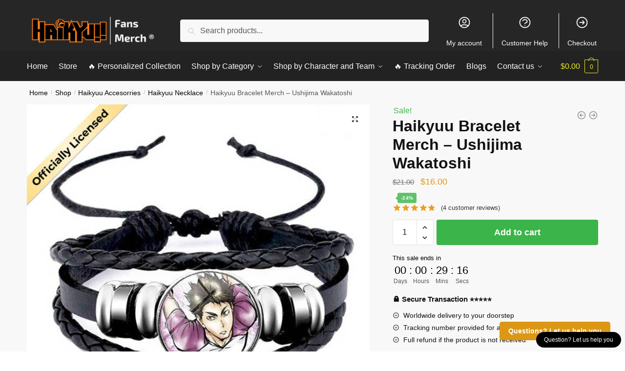

--- FILE ---
content_type: text/html; charset=UTF-8
request_url: https://haikyuu.store/shop/haikyuu-bracelet-merch-ushijima-wakatoshi/
body_size: 33466
content:
<!doctype html>
<html lang="en-US" prefix="og: https://ogp.me/ns#">
<head>
<meta charset="UTF-8">
<meta name="viewport" content="height=device-height, width=device-width, initial-scale=1">
<link rel="profile" href="https://gmpg.org/xfn/11">
<link rel="pingback" href="https://haikyuu.store/xmlrpc.php">


<!-- Search Engine Optimization by Rank Math PRO - https://rankmath.com/ -->
<title>Haikyuu Bracelet Merch - Ushijima Wakatoshi | Haikyuu Merch</title>
<meta name="description" content="View other fantastic Haikyuu Bracelets. Get a special discount for your first orders. ✔️ Limited Offers!"/>
<meta name="robots" content="follow, index, max-snippet:-1, max-video-preview:-1, max-image-preview:large"/>
<link rel="canonical" href="https://haikyuu.store/shop/haikyuu-bracelet-merch-ushijima-wakatoshi/" />
<meta property="og:locale" content="en_US" />
<meta property="og:type" content="product" />
<meta property="og:title" content="Haikyuu Bracelet Merch - Ushijima Wakatoshi | Haikyuu Merch" />
<meta property="og:description" content="View other fantastic Haikyuu Bracelets. Get a special discount for your first orders. ✔️ Limited Offers!" />
<meta property="og:url" content="https://haikyuu.store/shop/haikyuu-bracelet-merch-ushijima-wakatoshi/" />
<meta property="og:site_name" content="Haikyuu Merch" />
<meta property="og:updated_time" content="2024-06-30T13:34:00+07:00" />
<meta property="og:image" content="https://haikyuustore.b-cdn.net/wp-content/uploads/2020/12/product-image-1630953367-1-1.jpg" />
<meta property="og:image:secure_url" content="https://haikyuustore.b-cdn.net/wp-content/uploads/2020/12/product-image-1630953367-1-1.jpg" />
<meta property="og:image:width" content="608" />
<meta property="og:image:height" content="608" />
<meta property="og:image:alt" content="Haikyuu Bracelet Merch &#8211;  Ushijima Wakatoshi" />
<meta property="og:image:type" content="image/jpeg" />
<meta property="product:price:amount" content="16" />
<meta property="product:price:currency" content="USD" />
<meta property="product:availability" content="instock" />
<meta property="product:retailer_item_id" content="41932832-h02" />
<meta name="twitter:card" content="summary_large_image" />
<meta name="twitter:title" content="Haikyuu Bracelet Merch - Ushijima Wakatoshi | Haikyuu Merch" />
<meta name="twitter:description" content="View other fantastic Haikyuu Bracelets. Get a special discount for your first orders. ✔️ Limited Offers!" />
<meta name="twitter:image" content="https://haikyuustore.b-cdn.net/wp-content/uploads/2020/12/product-image-1630953367-1-1.jpg" />
<meta name="twitter:label1" content="Price" />
<meta name="twitter:data1" content="&#036;16.00" />
<meta name="twitter:label2" content="Availability" />
<meta name="twitter:data2" content="10000 in stock" />
<script type="application/ld+json" class="rank-math-schema-pro">{"@context":"https://schema.org","@graph":[{"@type":"Organization","@id":"https://haikyuu.store/#organization","name":"Haikyuu Merch - Official Haikyuu Store","logo":{"@type":"ImageObject","@id":"https://haikyuu.store/#logo","url":"https://tda.sweb-demo.info/wp-content/uploads/2020/11/jojo-bizarre-adventure-merch-logo-ngang.png","contentUrl":"https://tda.sweb-demo.info/wp-content/uploads/2020/11/jojo-bizarre-adventure-merch-logo-ngang.png","caption":"Haikyuu Merch - Official Haikyuu Store","inLanguage":"en-US","width":"1280","height":"437"}},{"@type":"WebSite","@id":"https://haikyuu.store/#website","url":"https://haikyuu.store","name":"Haikyuu Merch - Official Haikyuu Store","publisher":{"@id":"https://haikyuu.store/#organization"},"inLanguage":"en-US"},{"@type":"ImageObject","@id":"https://haikyuustore.b-cdn.net/wp-content/uploads/2020/12/product-image-1630953367-1-1.jpg","url":"https://haikyuustore.b-cdn.net/wp-content/uploads/2020/12/product-image-1630953367-1-1.jpg","width":"608","height":"608","inLanguage":"en-US"},{"@type":"ItemPage","@id":"https://haikyuu.store/shop/haikyuu-bracelet-merch-ushijima-wakatoshi/#webpage","url":"https://haikyuu.store/shop/haikyuu-bracelet-merch-ushijima-wakatoshi/","name":"Haikyuu Bracelet Merch - Ushijima Wakatoshi | Haikyuu Merch","datePublished":"2020-12-24T04:26:29+07:00","dateModified":"2024-06-30T13:34:00+07:00","isPartOf":{"@id":"https://haikyuu.store/#website"},"primaryImageOfPage":{"@id":"https://haikyuustore.b-cdn.net/wp-content/uploads/2020/12/product-image-1630953367-1-1.jpg"},"inLanguage":"en-US"},{"@type":"Product","name":"Haikyuu Bracelet Merch - Ushijima Wakatoshi | Haikyuu Merch","description":"View other fantastic Haikyuu Bracelets. Get a special discount for your first orders. \u2714\ufe0f Limited Offers!","sku":"41932832-h02","category":"Haikyuu Accesorries","mainEntityOfPage":{"@id":"https://haikyuu.store/shop/haikyuu-bracelet-merch-ushijima-wakatoshi/#webpage"},"image":[{"@type":"ImageObject","url":"https://haikyuustore.b-cdn.net/wp-content/uploads/2020/12/product-image-1630953367-1-1.jpg","height":"608","width":"608"}],"aggregateRating":{"@type":"AggregateRating","ratingValue":"4.75","bestRating":"5","ratingCount":"4","reviewCount":"4"},"offers":{"@type":"Offer","price":"16.00","priceCurrency":"USD","priceValidUntil":"2027-12-31","availability":"http://schema.org/InStock","itemCondition":"NewCondition","url":"https://haikyuu.store/shop/haikyuu-bracelet-merch-ushijima-wakatoshi/","seller":{"@type":"Organization","@id":"https://haikyuu.store/","name":"Haikyuu Merch - Official Haikyuu Store","url":"https://haikyuu.store","logo":"https://tda.sweb-demo.info/wp-content/uploads/2020/11/jojo-bizarre-adventure-merch-logo-ngang.png"}},"@id":"https://haikyuu.store/shop/haikyuu-bracelet-merch-ushijima-wakatoshi/#richSnippet"}]}</script>
<!-- /Rank Math WordPress SEO plugin -->

<link rel='dns-prefetch' href='//haikyuustore.b-cdn.net' />
<link rel='dns-prefetch' href='//www.googletagmanager.com' />
<link href='https://haikyuustore.b-cdn.net' rel='preconnect' />
<link rel="alternate" type="application/rss+xml" title="Haikyuu Merch &raquo; Feed" href="https://haikyuu.store/feed/" />
<link rel="alternate" type="application/rss+xml" title="Haikyuu Merch &raquo; Comments Feed" href="https://haikyuu.store/comments/feed/" />
<link rel="alternate" type="application/rss+xml" title="Haikyuu Merch &raquo; Haikyuu Bracelet Merch &#8211;  Ushijima Wakatoshi Comments Feed" href="https://haikyuu.store/shop/haikyuu-bracelet-merch-ushijima-wakatoshi/feed/" />
<link rel="alternate" title="oEmbed (JSON)" type="application/json+oembed" href="https://haikyuu.store/wp-json/oembed/1.0/embed?url=https%3A%2F%2Fhaikyuu.store%2Fshop%2Fhaikyuu-bracelet-merch-ushijima-wakatoshi%2F" />
<link rel="alternate" title="oEmbed (XML)" type="text/xml+oembed" href="https://haikyuu.store/wp-json/oembed/1.0/embed?url=https%3A%2F%2Fhaikyuu.store%2Fshop%2Fhaikyuu-bracelet-merch-ushijima-wakatoshi%2F&#038;format=xml" />
		<!-- This site uses the Google Analytics by MonsterInsights plugin v9.11.1 - Using Analytics tracking - https://www.monsterinsights.com/ -->
		<!-- Note: MonsterInsights is not currently configured on this site. The site owner needs to authenticate with Google Analytics in the MonsterInsights settings panel. -->
					<!-- No tracking code set -->
				<!-- / Google Analytics by MonsterInsights -->
				<link id="woocommerce-notification-fonts" rel="preload" href="https://haikyuu.store/wp-content/plugins/woocommerce-notification/fonts/icons-close.woff2" as="font" crossorigin>
		<style id='wp-img-auto-sizes-contain-inline-css' type='text/css'>
img:is([sizes=auto i],[sizes^="auto," i]){contain-intrinsic-size:3000px 1500px}
/*# sourceURL=wp-img-auto-sizes-contain-inline-css */
</style>
<link data-minify="1" rel='stylesheet' id='woocommerce-notification-icons-close-css' href='https://haikyuu.store/wp-content/cache/min/1/wp-content/plugins/woocommerce-notification/css/icons-close.min.css?ver=1768558607' type='text/css' media='all' />
<link rel='stylesheet' id='woocommerce-notification-css' href='https://haikyuu.store/wp-content/plugins/woocommerce-notification/css/woocommerce-notification.min.css?ver=1.5.6' type='text/css' media='all' />
<style id='woocommerce-notification-inline-css' type='text/css'>
#message-purchased #notify-close:before{color:#ffffff;}#message-purchased .message-purchase-main::before{background-image: url('https://haikyuustore.b-cdn.net/wp-content/plugins/woocommerce-notification/images/background/bg_orange.png');   border-radius:0;}#message-purchased .wn-notification-image-wrapper{padding:0;}#message-purchased .wn-notification-message-container{padding-left:20px;}                #message-purchased .message-purchase-main{                        background-color: #ffffff;                                               color:#ffffff !important;                        border-radius:0 ;                }#message-purchased .message-purchase-main p, #message-purchased .message-purchase-main p small{                        color:#ffffff !important;                }                 #message-purchased .message-purchase-main p a, #message-purchased .message-purchase-main p span{                        color:#ffffff !important;                }
/*# sourceURL=woocommerce-notification-inline-css */
</style>
<link data-minify="1" rel='stylesheet' id='woocommerce-notification-templates-css' href='https://haikyuu.store/wp-content/cache/min/1/wp-content/plugins/woocommerce-notification/css/woocommerce-notification-templates.css?ver=1768558607' type='text/css' media='all' />
<style id='wp-emoji-styles-inline-css' type='text/css'>

	img.wp-smiley, img.emoji {
		display: inline !important;
		border: none !important;
		box-shadow: none !important;
		height: 1em !important;
		width: 1em !important;
		margin: 0 0.07em !important;
		vertical-align: -0.1em !important;
		background: none !important;
		padding: 0 !important;
	}
/*# sourceURL=wp-emoji-styles-inline-css */
</style>
<link rel='stylesheet' id='wp-block-library-css' href='https://haikyuu.store/wp-includes/css/dist/block-library/style.min.css?ver=6.9' type='text/css' media='all' />
<style id='global-styles-inline-css' type='text/css'>
:root{--wp--preset--aspect-ratio--square: 1;--wp--preset--aspect-ratio--4-3: 4/3;--wp--preset--aspect-ratio--3-4: 3/4;--wp--preset--aspect-ratio--3-2: 3/2;--wp--preset--aspect-ratio--2-3: 2/3;--wp--preset--aspect-ratio--16-9: 16/9;--wp--preset--aspect-ratio--9-16: 9/16;--wp--preset--color--black: #000000;--wp--preset--color--cyan-bluish-gray: #abb8c3;--wp--preset--color--white: #ffffff;--wp--preset--color--pale-pink: #f78da7;--wp--preset--color--vivid-red: #cf2e2e;--wp--preset--color--luminous-vivid-orange: #ff6900;--wp--preset--color--luminous-vivid-amber: #fcb900;--wp--preset--color--light-green-cyan: #7bdcb5;--wp--preset--color--vivid-green-cyan: #00d084;--wp--preset--color--pale-cyan-blue: #8ed1fc;--wp--preset--color--vivid-cyan-blue: #0693e3;--wp--preset--color--vivid-purple: #9b51e0;--wp--preset--gradient--vivid-cyan-blue-to-vivid-purple: linear-gradient(135deg,rgb(6,147,227) 0%,rgb(155,81,224) 100%);--wp--preset--gradient--light-green-cyan-to-vivid-green-cyan: linear-gradient(135deg,rgb(122,220,180) 0%,rgb(0,208,130) 100%);--wp--preset--gradient--luminous-vivid-amber-to-luminous-vivid-orange: linear-gradient(135deg,rgb(252,185,0) 0%,rgb(255,105,0) 100%);--wp--preset--gradient--luminous-vivid-orange-to-vivid-red: linear-gradient(135deg,rgb(255,105,0) 0%,rgb(207,46,46) 100%);--wp--preset--gradient--very-light-gray-to-cyan-bluish-gray: linear-gradient(135deg,rgb(238,238,238) 0%,rgb(169,184,195) 100%);--wp--preset--gradient--cool-to-warm-spectrum: linear-gradient(135deg,rgb(74,234,220) 0%,rgb(151,120,209) 20%,rgb(207,42,186) 40%,rgb(238,44,130) 60%,rgb(251,105,98) 80%,rgb(254,248,76) 100%);--wp--preset--gradient--blush-light-purple: linear-gradient(135deg,rgb(255,206,236) 0%,rgb(152,150,240) 100%);--wp--preset--gradient--blush-bordeaux: linear-gradient(135deg,rgb(254,205,165) 0%,rgb(254,45,45) 50%,rgb(107,0,62) 100%);--wp--preset--gradient--luminous-dusk: linear-gradient(135deg,rgb(255,203,112) 0%,rgb(199,81,192) 50%,rgb(65,88,208) 100%);--wp--preset--gradient--pale-ocean: linear-gradient(135deg,rgb(255,245,203) 0%,rgb(182,227,212) 50%,rgb(51,167,181) 100%);--wp--preset--gradient--electric-grass: linear-gradient(135deg,rgb(202,248,128) 0%,rgb(113,206,126) 100%);--wp--preset--gradient--midnight: linear-gradient(135deg,rgb(2,3,129) 0%,rgb(40,116,252) 100%);--wp--preset--font-size--small: clamp(1rem, 1rem + ((1vw - 0.2rem) * 0.368), 1.2rem);--wp--preset--font-size--medium: clamp(1rem, 1rem + ((1vw - 0.2rem) * 0.92), 1.5rem);--wp--preset--font-size--large: clamp(1.5rem, 1.5rem + ((1vw - 0.2rem) * 0.92), 2rem);--wp--preset--font-size--x-large: clamp(1.5rem, 1.5rem + ((1vw - 0.2rem) * 1.379), 2.25rem);--wp--preset--font-size--x-small: 0.85rem;--wp--preset--font-size--base: clamp(1rem, 1rem + ((1vw - 0.2rem) * 0.46), 1.25rem);--wp--preset--font-size--xx-large: clamp(2rem, 2rem + ((1vw - 0.2rem) * 1.839), 3rem);--wp--preset--font-size--xxx-large: clamp(2.25rem, 2.25rem + ((1vw - 0.2rem) * 3.218), 4rem);--wp--preset--spacing--20: 0.44rem;--wp--preset--spacing--30: 0.67rem;--wp--preset--spacing--40: 1rem;--wp--preset--spacing--50: 1.5rem;--wp--preset--spacing--60: 2.25rem;--wp--preset--spacing--70: 3.38rem;--wp--preset--spacing--80: 5.06rem;--wp--preset--spacing--small: clamp(.25rem, 2.5vw, 0.75rem);--wp--preset--spacing--medium: clamp(1rem, 4vw, 2rem);--wp--preset--spacing--large: clamp(1.25rem, 6vw, 3rem);--wp--preset--spacing--x-large: clamp(3rem, 7vw, 5rem);--wp--preset--spacing--xx-large: clamp(4rem, 9vw, 7rem);--wp--preset--spacing--xxx-large: clamp(5rem, 12vw, 9rem);--wp--preset--spacing--xxxx-large: clamp(6rem, 14vw, 13rem);--wp--preset--shadow--natural: 6px 6px 9px rgba(0, 0, 0, 0.2);--wp--preset--shadow--deep: 12px 12px 50px rgba(0, 0, 0, 0.4);--wp--preset--shadow--sharp: 6px 6px 0px rgba(0, 0, 0, 0.2);--wp--preset--shadow--outlined: 6px 6px 0px -3px rgb(255, 255, 255), 6px 6px rgb(0, 0, 0);--wp--preset--shadow--crisp: 6px 6px 0px rgb(0, 0, 0);--wp--custom--line-height--none: 1;--wp--custom--line-height--tight: 1.1;--wp--custom--line-height--snug: 1.2;--wp--custom--line-height--normal: 1.5;--wp--custom--line-height--relaxed: 1.625;--wp--custom--line-height--loose: 2;--wp--custom--line-height--body: 1.618;}:root { --wp--style--global--content-size: 900px;--wp--style--global--wide-size: 1190px; }:where(body) { margin: 0; }.wp-site-blocks { padding-top: var(--wp--style--root--padding-top); padding-bottom: var(--wp--style--root--padding-bottom); }.has-global-padding { padding-right: var(--wp--style--root--padding-right); padding-left: var(--wp--style--root--padding-left); }.has-global-padding > .alignfull { margin-right: calc(var(--wp--style--root--padding-right) * -1); margin-left: calc(var(--wp--style--root--padding-left) * -1); }.has-global-padding :where(:not(.alignfull.is-layout-flow) > .has-global-padding:not(.wp-block-block, .alignfull)) { padding-right: 0; padding-left: 0; }.has-global-padding :where(:not(.alignfull.is-layout-flow) > .has-global-padding:not(.wp-block-block, .alignfull)) > .alignfull { margin-left: 0; margin-right: 0; }.wp-site-blocks > .alignleft { float: left; margin-right: 2em; }.wp-site-blocks > .alignright { float: right; margin-left: 2em; }.wp-site-blocks > .aligncenter { justify-content: center; margin-left: auto; margin-right: auto; }:where(.wp-site-blocks) > * { margin-block-start: var(--wp--preset--spacing--medium); margin-block-end: 0; }:where(.wp-site-blocks) > :first-child { margin-block-start: 0; }:where(.wp-site-blocks) > :last-child { margin-block-end: 0; }:root { --wp--style--block-gap: var(--wp--preset--spacing--medium); }:root :where(.is-layout-flow) > :first-child{margin-block-start: 0;}:root :where(.is-layout-flow) > :last-child{margin-block-end: 0;}:root :where(.is-layout-flow) > *{margin-block-start: var(--wp--preset--spacing--medium);margin-block-end: 0;}:root :where(.is-layout-constrained) > :first-child{margin-block-start: 0;}:root :where(.is-layout-constrained) > :last-child{margin-block-end: 0;}:root :where(.is-layout-constrained) > *{margin-block-start: var(--wp--preset--spacing--medium);margin-block-end: 0;}:root :where(.is-layout-flex){gap: var(--wp--preset--spacing--medium);}:root :where(.is-layout-grid){gap: var(--wp--preset--spacing--medium);}.is-layout-flow > .alignleft{float: left;margin-inline-start: 0;margin-inline-end: 2em;}.is-layout-flow > .alignright{float: right;margin-inline-start: 2em;margin-inline-end: 0;}.is-layout-flow > .aligncenter{margin-left: auto !important;margin-right: auto !important;}.is-layout-constrained > .alignleft{float: left;margin-inline-start: 0;margin-inline-end: 2em;}.is-layout-constrained > .alignright{float: right;margin-inline-start: 2em;margin-inline-end: 0;}.is-layout-constrained > .aligncenter{margin-left: auto !important;margin-right: auto !important;}.is-layout-constrained > :where(:not(.alignleft):not(.alignright):not(.alignfull)){max-width: var(--wp--style--global--content-size);margin-left: auto !important;margin-right: auto !important;}.is-layout-constrained > .alignwide{max-width: var(--wp--style--global--wide-size);}body .is-layout-flex{display: flex;}.is-layout-flex{flex-wrap: wrap;align-items: center;}.is-layout-flex > :is(*, div){margin: 0;}body .is-layout-grid{display: grid;}.is-layout-grid > :is(*, div){margin: 0;}body{font-family: var(--wp--preset--font-family--primary);--wp--style--root--padding-top: 0;--wp--style--root--padding-right: var(--wp--preset--spacing--medium);--wp--style--root--padding-bottom: 0;--wp--style--root--padding-left: var(--wp--preset--spacing--medium);}a:where(:not(.wp-element-button)){text-decoration: false;}:root :where(.wp-element-button, .wp-block-button__link){background-color: #32373c;border-width: 0;color: #fff;font-family: inherit;font-size: inherit;font-style: inherit;font-weight: inherit;letter-spacing: inherit;line-height: inherit;padding-top: calc(0.667em + 2px);padding-right: calc(1.333em + 2px);padding-bottom: calc(0.667em + 2px);padding-left: calc(1.333em + 2px);text-decoration: none;text-transform: inherit;}.has-black-color{color: var(--wp--preset--color--black) !important;}.has-cyan-bluish-gray-color{color: var(--wp--preset--color--cyan-bluish-gray) !important;}.has-white-color{color: var(--wp--preset--color--white) !important;}.has-pale-pink-color{color: var(--wp--preset--color--pale-pink) !important;}.has-vivid-red-color{color: var(--wp--preset--color--vivid-red) !important;}.has-luminous-vivid-orange-color{color: var(--wp--preset--color--luminous-vivid-orange) !important;}.has-luminous-vivid-amber-color{color: var(--wp--preset--color--luminous-vivid-amber) !important;}.has-light-green-cyan-color{color: var(--wp--preset--color--light-green-cyan) !important;}.has-vivid-green-cyan-color{color: var(--wp--preset--color--vivid-green-cyan) !important;}.has-pale-cyan-blue-color{color: var(--wp--preset--color--pale-cyan-blue) !important;}.has-vivid-cyan-blue-color{color: var(--wp--preset--color--vivid-cyan-blue) !important;}.has-vivid-purple-color{color: var(--wp--preset--color--vivid-purple) !important;}.has-black-background-color{background-color: var(--wp--preset--color--black) !important;}.has-cyan-bluish-gray-background-color{background-color: var(--wp--preset--color--cyan-bluish-gray) !important;}.has-white-background-color{background-color: var(--wp--preset--color--white) !important;}.has-pale-pink-background-color{background-color: var(--wp--preset--color--pale-pink) !important;}.has-vivid-red-background-color{background-color: var(--wp--preset--color--vivid-red) !important;}.has-luminous-vivid-orange-background-color{background-color: var(--wp--preset--color--luminous-vivid-orange) !important;}.has-luminous-vivid-amber-background-color{background-color: var(--wp--preset--color--luminous-vivid-amber) !important;}.has-light-green-cyan-background-color{background-color: var(--wp--preset--color--light-green-cyan) !important;}.has-vivid-green-cyan-background-color{background-color: var(--wp--preset--color--vivid-green-cyan) !important;}.has-pale-cyan-blue-background-color{background-color: var(--wp--preset--color--pale-cyan-blue) !important;}.has-vivid-cyan-blue-background-color{background-color: var(--wp--preset--color--vivid-cyan-blue) !important;}.has-vivid-purple-background-color{background-color: var(--wp--preset--color--vivid-purple) !important;}.has-black-border-color{border-color: var(--wp--preset--color--black) !important;}.has-cyan-bluish-gray-border-color{border-color: var(--wp--preset--color--cyan-bluish-gray) !important;}.has-white-border-color{border-color: var(--wp--preset--color--white) !important;}.has-pale-pink-border-color{border-color: var(--wp--preset--color--pale-pink) !important;}.has-vivid-red-border-color{border-color: var(--wp--preset--color--vivid-red) !important;}.has-luminous-vivid-orange-border-color{border-color: var(--wp--preset--color--luminous-vivid-orange) !important;}.has-luminous-vivid-amber-border-color{border-color: var(--wp--preset--color--luminous-vivid-amber) !important;}.has-light-green-cyan-border-color{border-color: var(--wp--preset--color--light-green-cyan) !important;}.has-vivid-green-cyan-border-color{border-color: var(--wp--preset--color--vivid-green-cyan) !important;}.has-pale-cyan-blue-border-color{border-color: var(--wp--preset--color--pale-cyan-blue) !important;}.has-vivid-cyan-blue-border-color{border-color: var(--wp--preset--color--vivid-cyan-blue) !important;}.has-vivid-purple-border-color{border-color: var(--wp--preset--color--vivid-purple) !important;}.has-vivid-cyan-blue-to-vivid-purple-gradient-background{background: var(--wp--preset--gradient--vivid-cyan-blue-to-vivid-purple) !important;}.has-light-green-cyan-to-vivid-green-cyan-gradient-background{background: var(--wp--preset--gradient--light-green-cyan-to-vivid-green-cyan) !important;}.has-luminous-vivid-amber-to-luminous-vivid-orange-gradient-background{background: var(--wp--preset--gradient--luminous-vivid-amber-to-luminous-vivid-orange) !important;}.has-luminous-vivid-orange-to-vivid-red-gradient-background{background: var(--wp--preset--gradient--luminous-vivid-orange-to-vivid-red) !important;}.has-very-light-gray-to-cyan-bluish-gray-gradient-background{background: var(--wp--preset--gradient--very-light-gray-to-cyan-bluish-gray) !important;}.has-cool-to-warm-spectrum-gradient-background{background: var(--wp--preset--gradient--cool-to-warm-spectrum) !important;}.has-blush-light-purple-gradient-background{background: var(--wp--preset--gradient--blush-light-purple) !important;}.has-blush-bordeaux-gradient-background{background: var(--wp--preset--gradient--blush-bordeaux) !important;}.has-luminous-dusk-gradient-background{background: var(--wp--preset--gradient--luminous-dusk) !important;}.has-pale-ocean-gradient-background{background: var(--wp--preset--gradient--pale-ocean) !important;}.has-electric-grass-gradient-background{background: var(--wp--preset--gradient--electric-grass) !important;}.has-midnight-gradient-background{background: var(--wp--preset--gradient--midnight) !important;}.has-small-font-size{font-size: var(--wp--preset--font-size--small) !important;}.has-medium-font-size{font-size: var(--wp--preset--font-size--medium) !important;}.has-large-font-size{font-size: var(--wp--preset--font-size--large) !important;}.has-x-large-font-size{font-size: var(--wp--preset--font-size--x-large) !important;}.has-x-small-font-size{font-size: var(--wp--preset--font-size--x-small) !important;}.has-base-font-size{font-size: var(--wp--preset--font-size--base) !important;}.has-xx-large-font-size{font-size: var(--wp--preset--font-size--xx-large) !important;}.has-xxx-large-font-size{font-size: var(--wp--preset--font-size--xxx-large) !important;}
/*# sourceURL=global-styles-inline-css */
</style>

<link data-minify="1" rel='stylesheet' id='commercekit-ajax-search-css-css' href='https://haikyuu.store/wp-content/cache/min/1/wp-content/plugins/commercegurus-commercekit/assets/css/ajax-search.css?ver=1768558607' type='text/css' media='all' />
<link data-minify="1" rel='stylesheet' id='envoice-style-css' href='https://haikyuu.store/wp-content/cache/min/1/wp-content/plugins/pv-envoice/frontend/css/pvc-envoice-style.css?ver=1768558607' type='text/css' media='all' />
<link data-minify="1" rel='stylesheet' id='style-css' href='https://haikyuu.store/wp-content/cache/min/1/wp-content/plugins/sb-add-note-checkout/css/style.css?ver=1768558607' type='text/css' media='all' />
<link data-minify="1" rel='stylesheet' id='magnific-popup-css' href='https://haikyuu.store/wp-content/cache/min/1/wp-content/plugins/size-chart-2020/css/magnific-popup.css?ver=1768558640' type='text/css' media='all' />
<link rel='stylesheet' id='size-front-end-css-css' href='https://haikyuu.store/wp-content/plugins/size-chart-2020/css/frontend.min.css?ver=6.9' type='text/css' media='all' />
<link data-minify="1" rel='stylesheet' id='size-char-css-css' href='https://haikyuu.store/wp-content/cache/min/1/wp-content/plugins/size-chart-2020/css/size-chart.css?ver=1768558640' type='text/css' media='all' />
<link rel='stylesheet' id='photoswipe-css' href='https://haikyuu.store/wp-content/plugins/woocommerce/assets/css/photoswipe/photoswipe.min.css?ver=10.4.3' type='text/css' media='all' />
<link rel='stylesheet' id='photoswipe-default-skin-css' href='https://haikyuu.store/wp-content/plugins/woocommerce/assets/css/photoswipe/default-skin/default-skin.min.css?ver=10.4.3' type='text/css' media='all' />
<style id='woocommerce-inline-inline-css' type='text/css'>
.woocommerce form .form-row .required { visibility: visible; }
/*# sourceURL=woocommerce-inline-inline-css */
</style>
<link data-minify="1" rel='stylesheet' id='wpcot-frontend-css' href='https://haikyuu.store/wp-content/cache/min/1/wp-content/plugins/wpc-order-tip-premium/assets/css/frontend.css?ver=1768558607' type='text/css' media='all' />
<style id='wpcot-frontend-inline-css' type='text/css'>
.wpcot-tips .wpcot-tip .wpcot-tip-values .wpcot-tip-value:hover > span, .wpcot-tips .wpcot-tip .wpcot-tip-values .wpcot-tip-value.active > span, .wpcot-tips .wpcot-tip .wpcot-tip-values .wpcot-tip-value-custom:hover > span, .wpcot-tips .wpcot-tip .wpcot-tip-values .wpcot-tip-value-custom.active > span, .wpcot-tips .wpcot-tip .wpcot-tip-custom .wpcot-tip-custom-form input[type=button]:hover {background-color: #81d742;} .wpcot-tips .wpcot-tip .wpcot-tip-values .wpcot-tip-value:hover, .wpcot-tips .wpcot-tip .wpcot-tip-values .wpcot-tip-value.active, .wpcot-tips .wpcot-tip .wpcot-tip-values .wpcot-tip-value-custom:hover, .wpcot-tips .wpcot-tip .wpcot-tip-values .wpcot-tip-value-custom.active {border-color: #81d742;}
/*# sourceURL=wpcot-frontend-inline-css */
</style>
<link data-minify="1" rel='stylesheet' id='yith-infs-style-css' href='https://haikyuu.store/wp-content/cache/min/1/wp-content/plugins/yith-infinite-scrolling/assets/css/frontend.css?ver=1768558607' type='text/css' media='all' />
<link rel='stylesheet' id='shoptimizer-main-min-css' href='https://haikyuu.store/wp-content/themes/shoptimizer/assets/css/main/main.min.css?ver=2.7.5' type='text/css' media='all' />
<link rel='stylesheet' id='shoptimizer-modal-min-css' href='https://haikyuu.store/wp-content/themes/shoptimizer/assets/css/main/modal.min.css?ver=2.7.5' type='text/css' media='all' />
<link rel='stylesheet' id='shoptimizer-product-min-css' href='https://haikyuu.store/wp-content/themes/shoptimizer/assets/css/main/product.min.css?ver=2.7.5' type='text/css' media='all' />
<link rel='stylesheet' id='shoptimizer-comments-min-css' href='https://haikyuu.store/wp-content/themes/shoptimizer/assets/css/main/comments.min.css?ver=2.7.5' type='text/css' media='all' />
<link rel='stylesheet' id='shoptimizer-dynamic-style-css' href='https://haikyuu.store/wp-content/themes/shoptimizer/assets/css/main/dynamic.css?ver=2.7.5' type='text/css' media='all' />
<link rel='stylesheet' id='shoptimizer-blocks-min-css' href='https://haikyuu.store/wp-content/themes/shoptimizer/assets/css/main/blocks.min.css?ver=2.7.5' type='text/css' media='all' />
<link rel='stylesheet' id='shoptimizer-woocommerce-min-css' href='https://haikyuu.store/wp-content/themes/shoptimizer/assets/css/main/woocommerce.min.css?ver=2.7.5' type='text/css' media='all' />
<link data-minify="1" rel='stylesheet' id='shoptimizer-child-style-css' href='https://haikyuu.store/wp-content/cache/min/1/wp-content/themes/shoptimizer-child/style.css?ver=1768558607' type='text/css' media='all' />
<link rel='stylesheet' id='vi-wpvs-frontend-style-css' href='https://haikyuu.store/wp-content/plugins/product-variations-swatches-for-woocommerce/assets/css/frontend-style.min.css?ver=1.1.6' type='text/css' media='all' />
<style id='vi-wpvs-frontend-style-inline-css' type='text/css'>
.vi-wpvs-variation-wrap.vi-wpvs-variation-wrap-vi_wpvs_button_design .vi-wpvs-option-wrap{transition: all 30ms ease-in-out;}.vi-wpvs-variation-wrap.vi-wpvs-variation-wrap-vi_wpvs_button_design .vi-wpvs-variation-button-select,.vi-wpvs-variation-wrap.vi-wpvs-variation-wrap-vi_wpvs_button_design .vi-wpvs-option-wrap{padding:10px 20px;font-size:13px;}.vi-wpvs-variation-wrap.vi-wpvs-variation-wrap-vi_wpvs_button_design .vi-wpvs-option-wrap .vi-wpvs-option:not(.vi-wpvs-option-select){border-radius: inherit;}.vi-wpvs-variation-wrap.vi-wpvs-variation-wrap-image.vi-wpvs-variation-wrap-vi_wpvs_button_design .vi-wpvs-option-wrap ,.vi-wpvs-variation-wrap.vi-wpvs-variation-wrap-variation_img.vi-wpvs-variation-wrap-vi_wpvs_button_design .vi-wpvs-option-wrap ,.vi-wpvs-variation-wrap.vi-wpvs-variation-wrap-color.vi-wpvs-variation-wrap-vi_wpvs_button_design .vi-wpvs-option-wrap{width: 48px;height:48px;}.vi-wpvs-variation-wrap.vi-wpvs-variation-wrap-vi_wpvs_button_design .vi-wpvs-option-wrap.vi-wpvs-option-wrap-out-of-stock,.vi-wpvs-variation-wrap.vi-wpvs-variation-wrap-vi_wpvs_button_design .vi-wpvs-option-wrap.vi-wpvs-option-wrap-out-of-stock-attribute,.vi-wpvs-variation-wrap.vi-wpvs-variation-wrap-vi_wpvs_button_design .vi-wpvs-option-wrap.vi-wpvs-option-wrap-disable{opacity: 1;}.vi-wpvs-variation-wrap.vi-wpvs-variation-wrap-vi_wpvs_button_design .vi-wpvs-option-wrap.vi-wpvs-option-wrap-out-of-stock .vi-wpvs-option,.vi-wpvs-variation-wrap.vi-wpvs-variation-wrap-vi_wpvs_button_design .vi-wpvs-option-wrap.vi-wpvs-option-wrap-out-of-stock-attribute .vi-wpvs-option,.vi-wpvs-variation-wrap.vi-wpvs-variation-wrap-vi_wpvs_button_design .vi-wpvs-option-wrap.vi-wpvs-option-wrap-disable .vi-wpvs-option{opacity: .5;}.vi-wpvs-variation-wrap.vi-wpvs-variation-wrap-vi_wpvs_button_design .vi-wpvs-option-wrap.vi-wpvs-option-wrap-selected{box-shadow:  0 0 0 1px rgba(33, 33, 33, 1) inset;}.vi-wpvs-variation-wrap.vi-wpvs-variation-wrap-vi_wpvs_button_design .vi-wpvs-variation-wrap-select-wrap .vi-wpvs-option-wrap.vi-wpvs-option-wrap-selected{box-shadow:  0 0 0 1px rgba(33, 33, 33, 1);}.vi-wpvs-variation-wrap.vi-wpvs-variation-wrap-vi_wpvs_button_design .vi-wpvs-option-wrap.vi-wpvs-option-wrap-selected{color:rgba(255, 255, 255, 1);background:rgba(33, 33, 33, 1);}.vi-wpvs-variation-wrap.vi-wpvs-variation-wrap-vi_wpvs_button_design .vi-wpvs-option-wrap.vi-wpvs-option-wrap-selected .vi-wpvs-option{color:rgba(255, 255, 255, 1);}.vi-wpvs-variation-wrap.vi-wpvs-variation-wrap-vi_wpvs_button_design .vi-wpvs-option-wrap.vi-wpvs-option-wrap-hover{box-shadow:  0 0 0 1px rgba(33, 33, 33, 1) inset;}.vi-wpvs-variation-wrap.vi-wpvs-variation-wrap-vi_wpvs_button_design .vi-wpvs-variation-wrap-select-wrap .vi-wpvs-option-wrap.vi-wpvs-option-wrap-hover{box-shadow:  0 0 0 1px rgba(33, 33, 33, 1);}.vi-wpvs-variation-wrap.vi-wpvs-variation-wrap-vi_wpvs_button_design .vi-wpvs-option-wrap.vi-wpvs-option-wrap-hover{color:rgba(255, 255, 255, 1);background:rgba(33, 33, 33, 1);}.vi-wpvs-variation-wrap.vi-wpvs-variation-wrap-vi_wpvs_button_design .vi-wpvs-option-wrap.vi-wpvs-option-wrap-hover .vi-wpvs-option{color:rgba(255, 255, 255, 1);}.vi-wpvs-variation-wrap.vi-wpvs-variation-wrap-vi_wpvs_button_design .vi-wpvs-option-wrap.vi-wpvs-option-wrap-default{box-shadow:  0 0 0 1px #cccccc inset;}.vi-wpvs-variation-wrap.vi-wpvs-variation-wrap-vi_wpvs_button_design .vi-wpvs-variation-wrap-select-wrap .vi-wpvs-option-wrap.vi-wpvs-option-wrap-default{box-shadow:  0 0 0 1px #cccccc ;}.vi-wpvs-variation-wrap.vi-wpvs-variation-wrap-vi_wpvs_button_design .vi-wpvs-option-wrap.vi-wpvs-option-wrap-default{color:rgba(33, 33, 33, 1);background:#ffffff;}.vi-wpvs-variation-wrap.vi-wpvs-variation-wrap-vi_wpvs_button_design .vi-wpvs-option-wrap.vi-wpvs-option-wrap-default .vi-wpvs-option{color:rgba(33, 33, 33, 1);}.vi-wpvs-variation-wrap.vi-wpvs-variation-wrap-vi_wpvs_button_design .vi-wpvs-option-wrap .vi-wpvs-option-tooltip{display: none;}@media screen and (max-width:600px){.vi-wpvs-variation-wrap.vi-wpvs-variation-wrap-vi_wpvs_button_design .vi-wpvs-variation-button-select,.vi-wpvs-variation-wrap.vi-wpvs-variation-wrap-vi_wpvs_button_design .vi-wpvs-option-wrap{font-size:11px;}.vi-wpvs-variation-wrap.vi-wpvs-variation-wrap-image.vi-wpvs-variation-wrap-vi_wpvs_button_design .vi-wpvs-option-wrap ,.vi-wpvs-variation-wrap.vi-wpvs-variation-wrap-variation_img.vi-wpvs-variation-wrap-vi_wpvs_button_design .vi-wpvs-option-wrap ,.vi-wpvs-variation-wrap.vi-wpvs-variation-wrap-color.vi-wpvs-variation-wrap-vi_wpvs_button_design .vi-wpvs-option-wrap{width: 40.8px;height:40.8px;}}.vi-wpvs-variation-wrap.vi-wpvs-variation-wrap-vi_wpvs_color_design .vi-wpvs-option-wrap{transition: all 30ms ease-in-out;}.vi-wpvs-variation-wrap.vi-wpvs-variation-wrap-vi_wpvs_color_design .vi-wpvs-variation-button-select,.vi-wpvs-variation-wrap.vi-wpvs-variation-wrap-vi_wpvs_color_design .vi-wpvs-option-wrap{height:32px;width:32px;padding:10px;font-size:13px;border-radius:20px;}.vi-wpvs-variation-wrap.vi-wpvs-variation-wrap-vi_wpvs_color_design .vi-wpvs-option-wrap .vi-wpvs-option:not(.vi-wpvs-option-select){border-radius: inherit;}.vi-wpvs-variation-wrap.vi-wpvs-variation-wrap-vi_wpvs_color_design .vi-wpvs-option-wrap.vi-wpvs-option-wrap-out-of-stock,.vi-wpvs-variation-wrap.vi-wpvs-variation-wrap-vi_wpvs_color_design .vi-wpvs-option-wrap.vi-wpvs-option-wrap-out-of-stock-attribute,.vi-wpvs-variation-wrap.vi-wpvs-variation-wrap-vi_wpvs_color_design .vi-wpvs-option-wrap.vi-wpvs-option-wrap-disable{opacity: 1;}.vi-wpvs-variation-wrap.vi-wpvs-variation-wrap-vi_wpvs_color_design .vi-wpvs-option-wrap.vi-wpvs-option-wrap-out-of-stock .vi-wpvs-option,.vi-wpvs-variation-wrap.vi-wpvs-variation-wrap-vi_wpvs_color_design .vi-wpvs-option-wrap.vi-wpvs-option-wrap-out-of-stock-attribute .vi-wpvs-option,.vi-wpvs-variation-wrap.vi-wpvs-variation-wrap-vi_wpvs_color_design .vi-wpvs-option-wrap.vi-wpvs-option-wrap-disable .vi-wpvs-option{opacity: .5;}.vi-wpvs-variation-wrap.vi-wpvs-variation-wrap-vi_wpvs_color_design .vi-wpvs-option-wrap.vi-wpvs-option-wrap-selected{}.vi-wpvs-variation-wrap.vi-wpvs-variation-wrap-vi_wpvs_color_design .vi-wpvs-variation-wrap-select-wrap .vi-wpvs-option-wrap.vi-wpvs-option-wrap-selected{}.vi-wpvs-variation-wrap.vi-wpvs-variation-wrap-vi_wpvs_color_design .vi-wpvs-option-wrap.vi-wpvs-option-wrap-selected{background:rgba(0, 0, 0, 0.06);border-radius:20px;}.vi-wpvs-variation-wrap.vi-wpvs-variation-wrap-vi_wpvs_color_design .vi-wpvs-option-wrap.vi-wpvs-option-wrap-hover{}.vi-wpvs-variation-wrap.vi-wpvs-variation-wrap-vi_wpvs_color_design .vi-wpvs-variation-wrap-select-wrap .vi-wpvs-option-wrap.vi-wpvs-option-wrap-hover{}.vi-wpvs-variation-wrap.vi-wpvs-variation-wrap-vi_wpvs_color_design .vi-wpvs-option-wrap.vi-wpvs-option-wrap-hover{background:rgba(0, 0, 0, 0.06);border-radius:20px;}.vi-wpvs-variation-wrap.vi-wpvs-variation-wrap-vi_wpvs_color_design .vi-wpvs-option-wrap.vi-wpvs-option-wrap-default{box-shadow:  0px 4px 2px -2px rgba(238, 238, 238, 1);}.vi-wpvs-variation-wrap.vi-wpvs-variation-wrap-vi_wpvs_color_design .vi-wpvs-variation-wrap-select-wrap .vi-wpvs-option-wrap.vi-wpvs-option-wrap-default{box-shadow:  0px 4px 2px -2px rgba(238, 238, 238, 1);}.vi-wpvs-variation-wrap.vi-wpvs-variation-wrap-vi_wpvs_color_design .vi-wpvs-option-wrap.vi-wpvs-option-wrap-default{background:rgba(0, 0, 0, 0);border-radius:20px;}.vi-wpvs-variation-wrap.vi-wpvs-variation-wrap-vi_wpvs_color_design .vi-wpvs-option-wrap .vi-wpvs-option-tooltip{display: none;}@media screen and (max-width:600px){.vi-wpvs-variation-wrap.vi-wpvs-variation-wrap-vi_wpvs_color_design .vi-wpvs-variation-button-select,.vi-wpvs-variation-wrap.vi-wpvs-variation-wrap-vi_wpvs_color_design .vi-wpvs-option-wrap{width:27px;height:27px;font-size:11px;}.vi-wpvs-variation-wrap.vi-wpvs-variation-wrap-vi_wpvs_color_design .vi-wpvs-option-wrap.vi-wpvs-option-wrap-selected{border-radius:17px;}}.vi-wpvs-variation-wrap.vi-wpvs-variation-wrap-vi_wpvs_image_design .vi-wpvs-option-wrap{transition: all 30ms ease-in-out;}.vi-wpvs-variation-wrap.vi-wpvs-variation-wrap-vi_wpvs_image_design .vi-wpvs-variation-button-select,.vi-wpvs-variation-wrap.vi-wpvs-variation-wrap-vi_wpvs_image_design .vi-wpvs-option-wrap{height:50px;width:50px;padding:3px;font-size:13px;}.vi-wpvs-variation-wrap.vi-wpvs-variation-wrap-vi_wpvs_image_design .vi-wpvs-option-wrap .vi-wpvs-option:not(.vi-wpvs-option-select){border-radius: inherit;}.vi-wpvs-variation-wrap.vi-wpvs-variation-wrap-vi_wpvs_image_design .vi-wpvs-option-wrap.vi-wpvs-option-wrap-out-of-stock,.vi-wpvs-variation-wrap.vi-wpvs-variation-wrap-vi_wpvs_image_design .vi-wpvs-option-wrap.vi-wpvs-option-wrap-out-of-stock-attribute,.vi-wpvs-variation-wrap.vi-wpvs-variation-wrap-vi_wpvs_image_design .vi-wpvs-option-wrap.vi-wpvs-option-wrap-disable{opacity: 1;}.vi-wpvs-variation-wrap.vi-wpvs-variation-wrap-vi_wpvs_image_design .vi-wpvs-option-wrap.vi-wpvs-option-wrap-out-of-stock .vi-wpvs-option,.vi-wpvs-variation-wrap.vi-wpvs-variation-wrap-vi_wpvs_image_design .vi-wpvs-option-wrap.vi-wpvs-option-wrap-out-of-stock-attribute .vi-wpvs-option,.vi-wpvs-variation-wrap.vi-wpvs-variation-wrap-vi_wpvs_image_design .vi-wpvs-option-wrap.vi-wpvs-option-wrap-disable .vi-wpvs-option{opacity: .5;}.vi-wpvs-variation-wrap.vi-wpvs-variation-wrap-vi_wpvs_image_design .vi-wpvs-option-wrap.vi-wpvs-option-wrap-selected{box-shadow:  0 0 0 1px rgba(33, 33, 33, 1) inset;}.vi-wpvs-variation-wrap.vi-wpvs-variation-wrap-vi_wpvs_image_design .vi-wpvs-variation-wrap-select-wrap .vi-wpvs-option-wrap.vi-wpvs-option-wrap-selected{box-shadow:  0 0 0 1px rgba(33, 33, 33, 1);}.vi-wpvs-variation-wrap.vi-wpvs-variation-wrap-vi_wpvs_image_design .vi-wpvs-option-wrap.vi-wpvs-option-wrap-hover{box-shadow:  0 0 0 1px rgba(33, 33, 33, 1) inset;}.vi-wpvs-variation-wrap.vi-wpvs-variation-wrap-vi_wpvs_image_design .vi-wpvs-variation-wrap-select-wrap .vi-wpvs-option-wrap.vi-wpvs-option-wrap-hover{box-shadow:  0 0 0 1px rgba(33, 33, 33, 1);}.vi-wpvs-variation-wrap.vi-wpvs-variation-wrap-vi_wpvs_image_design .vi-wpvs-option-wrap.vi-wpvs-option-wrap-default{box-shadow:  0 0 0 1px rgba(238, 238, 238, 1) inset;}.vi-wpvs-variation-wrap.vi-wpvs-variation-wrap-vi_wpvs_image_design .vi-wpvs-variation-wrap-select-wrap .vi-wpvs-option-wrap.vi-wpvs-option-wrap-default{box-shadow:  0 0 0 1px rgba(238, 238, 238, 1) ;}.vi-wpvs-variation-wrap.vi-wpvs-variation-wrap-vi_wpvs_image_design .vi-wpvs-option-wrap.vi-wpvs-option-wrap-default{background:rgba(255, 255, 255, 1);}.vi-wpvs-variation-wrap.vi-wpvs-variation-wrap-vi_wpvs_image_design .vi-wpvs-option-wrap .vi-wpvs-option-tooltip{display: none;}@media screen and (max-width:600px){.vi-wpvs-variation-wrap.vi-wpvs-variation-wrap-vi_wpvs_image_design .vi-wpvs-variation-button-select,.vi-wpvs-variation-wrap.vi-wpvs-variation-wrap-vi_wpvs_image_design .vi-wpvs-option-wrap{width:42px;height:42px;font-size:11px;}}
/*# sourceURL=vi-wpvs-frontend-style-inline-css */
</style>
<link data-minify="1" rel='stylesheet' id='wpcdpk-css' href='https://haikyuu.store/wp-content/cache/min/1/wp-content/plugins/wpc-product-options-premium/assets/libs/wpcdpk/css/datepicker.css?ver=1768558607' type='text/css' media='all' />
<link data-minify="1" rel='stylesheet' id='wpcpo-frontend-css' href='https://haikyuu.store/wp-content/cache/min/1/wp-content/plugins/wpc-product-options-premium/assets/css/frontend.css?ver=1768558607' type='text/css' media='all' />
<link rel='stylesheet' id='wp-color-picker-css' href='https://haikyuu.store/wp-admin/css/color-picker.min.css?ver=6.9' type='text/css' media='all' />
<link data-minify="1" rel='stylesheet' id='woo_discount_pro_style-css' href='https://haikyuu.store/wp-content/cache/min/1/wp-content/plugins/woo-discount-rules-pro/Assets/Css/awdr_style.css?ver=1768558607' type='text/css' media='all' />
<script type="text/javascript" src="https://haikyuu.store/wp-includes/js/jquery/jquery.min.js?ver=3.7.1" id="jquery-core-js"></script>
<script type="text/javascript" src="https://haikyuu.store/wp-includes/js/jquery/jquery-migrate.min.js?ver=3.4.1" id="jquery-migrate-js"></script>
<script type="text/javascript" id="woocommerce-notification-js-extra">
/* <![CDATA[ */
var _woocommerce_notification_params = {"str_about":"About","str_ago":"ago","str_day":"day","str_days":"days","str_hour":"hour","str_hours":"hours","str_min":"minute","str_mins":"minutes","str_secs":"secs","str_few_sec":"a few seconds","time_close":"24","show_close":"0","change_virtual_time":"","change_message_number":"","loop":"1","loop_session":"0","loop_session_total":"60","loop_session_duration":"3600","display_time":"5","next_time":"30","notification_per_page":"60","display_effect":"fade-in","hidden_effect":"fade-out","redirect_target":"0","image":"0","messages":["Someone in {city} purchased a {product_with_link} {time_ago}","{product_with_link} {custom}"],"message_custom":"{number} people seeing this product right now","message_number_min":"100","message_number_max":"200","detect":"1","time":"10","names":["T2xpdmVyDQ==","SmFjaw0=","SGFycnkN","SmFjb2IN","Q2hhcmxpZQ=="],"cities":["TmV3IFlvcmsgQ2l0eSwgTmV3IFlvcmssIFVTQQ==","RWt3b2ssIEFsYXNrYSwgVVNB","TG9uZG9uLCBFbmdsYW5k","QWxkZXJncm92ZSwgQnJpdGlzaCBDb2x1bWJpYSwgQ2FuYWRh","VVJSQVdFRU4sIFF1ZWVuc2xhbmQsIEF1c3RyYWxpYQ==","QmVybmF1LCBGcmVpc3RhYXQgQmF5ZXJuLCBHZXJtYW55"],"country":"","in_the_same_cate":"0","billing":"0","initial_delay":"0","ajax_url":"","products":[{"title":"Haikyuu Sky Leap Washed T-shirt","url":"https://haikyuu.store/shop/haikyuu-sky-leap-washed-t-shirt/","thumb":"https://haikyuu.store/wp-content/uploads/2026/01/2-sided-hinata-shoyo-vintage-oversized-t-shirt-7uvz4.jpg"},{"title":"Hinata Tsukishima Kageyama T-Shirt","url":"https://haikyuu.store/shop/hinata-tsukishima-kageyama-t-shirt/","thumb":"https://haikyuu.store/wp-content/uploads/2025/11/33438204_hi-300x395.png"},{"title":"Tobio Kageyama T-Shirt","url":"https://haikyuu.store/shop/tobio-kageyama-t-shirt-2/","thumb":"https://haikyuu.store/wp-content/uploads/2025/11/33438201_hi.jpg"},{"title":"Shoyo Hinata T-Shirt","url":"https://haikyuu.store/shop/shoyo-hinata-t-shirt/","thumb":"https://haikyuu.store/wp-content/uploads/2025/11/33438202_hi-300x395.png"},{"title":"Tobio Kageyama T-Shirt","url":"https://haikyuu.store/shop/tobio-kageyama-t-shirt/","thumb":"https://haikyuu.store/wp-content/uploads/2025/11/33438201_hi-300x395.png"},{"title":"Hinata Shoyo T-Shirt","url":"https://haikyuu.store/shop/hinata-shoyo-t-shirt/","thumb":"https://haikyuu.store/wp-content/uploads/2025/11/32867043_hi-300x395.png"},{"title":"Karasuno Crows Chibi Ugly Christmas Sweater","url":"https://haikyuu.store/shop/karasuno-crows-chibi-ugly-christmas-sweater/","thumb":"https://haikyuu.store/wp-content/uploads/2025/11/15563571_hi-300x395.png"},{"title":"Fly Karasuno Haikyuu Volleyball Team T-Shirt","url":"https://haikyuu.store/shop/fly-karasuno-haikyuu-volleyball-team-t-shirt/","thumb":"https://haikyuu.store/wp-content/uploads/2025/07/b3c99382e56f51274b206e67dc421299-300x300.png"},{"title":"Haikyuu Karasuno High School Volleyball Club T-Shirt","url":"https://haikyuu.store/shop/haikyuu-karasuno-high-school-volleyball-club-t-shirt/","thumb":"https://haikyuu.store/wp-content/uploads/2025/07/81e43977378e5e1b6b1d745b9c43593a-300x300.png"},{"title":"Karasuno Crows Haikyuu T-Shirt","url":"https://haikyuu.store/shop/karasuno-crows-haikyuu-t-shirt/","thumb":"https://haikyuu.store/wp-content/uploads/2025/07/t-shirts-men-heavyweight-t-shirt-34-300x300.png"},{"title":"Tanaka Ryunosuke T-Shirt","url":"https://haikyuu.store/shop/tanaka-ryunosuke-t-shirt/","thumb":"https://haikyuu.store/wp-content/uploads/2025/07/t-shirts-men-heavyweight-t-shirt-33-300x300.png"},{"title":"Haikyuu Halloween T-Shirts","url":"https://haikyuu.store/shop/haikyuu-halloween-t-shirts/","thumb":"https://haikyuu.store/wp-content/uploads/2025/07/elxa44egy-x0gx58gzs-1eaagzs225cw-300x300.png"},{"title":"Haikyuu Sweaters &#8211; Haikyuu Christmas Ugly Christmas Sweater 2024","url":"https://haikyuu.store/shop/haikyuu-sweaters-haikyuu-christmas-ugly-christmas-sweater-2024/","thumb":"https://haikyuu.store/wp-content/uploads/2024/11/Huyen-Content-300x300.png"},{"title":"Haikyuu Sweaters &#8211; Haikyuu Signature Ugly Christmas Sweater 2024","url":"https://haikyuu.store/shop/haikyuu-sweaters-haikyuu-signature-ugly-christmas-sweater-2024/","thumb":"https://haikyuu.store/wp-content/uploads/2024/11/Huyen-Content-1-300x300.png"},{"title":"Haikyuu Sweaters &#8211; Haikyuu Take to the Sky Ugly Christmas Sweater 2024","url":"https://haikyuu.store/shop/haikyuu-sweaters-haikyuu-take-to-the-sky-ugly-christmas-sweater-2024/","thumb":"https://haikyuu.store/wp-content/uploads/2024/11/Huyen-Content-2-300x300.png"},{"title":"Haikyuu Sweaters &#8211; Haikyuu Blue Ugly Christmas Sweater 2024","url":"https://haikyuu.store/shop/haikyuu-sweaters-haikyuu-blue-ugly-christmas-sweater-2024/","thumb":"https://haikyuu.store/wp-content/uploads/2024/11/kf-Se47afcb5d835490695c393526fe84928A.jpg_640x640.jpg_.webp"},{"title":"Haikyuu Sweaters &#8211; Shoyo Hinata Haikyuu Ugly Christmas Sweater 2024","url":"https://haikyuu.store/shop/haikyuu-sweaters-shoyo-hinata-haikyuu-ugly-christmas-sweater-2024/","thumb":"https://haikyuu.store/wp-content/uploads/2024/11/kf-Sb65baa574349435fbe271d6b306d488eB-Shoyo-Hinata-Haikyuu-Ugly-Christmas-Sweater-2024-New-Fashion-Men-Pullover-Tops-Cartoon-Anime-Women-Hoodie.webp"},{"title":"AOT Scout Corps Embroidered Sweatshirt/Crewneck CK3012","url":"https://haikyuu.store/shop/aot-scout-corps-embroidered-sweatshirt-crewneck-ck3012/","thumb":"https://haikyuu.store/wp-content/uploads/2022/12/il_794xN.2987241626_tgts.jpg"},{"title":"Karasuno Hinata Shoyo Hoodie Haikyuu Custom Anime Shirt","url":"https://haikyuu.store/shop/karasuno-hinata-shoyo-hoodie-haikyuu-custom-anime-shirt/","thumb":"https://haikyuu.store/wp-content/uploads/2021/01/1209-AOP-Haikyuu-Characters-VA-Hinata-Shoyo_1-Zip-hoodie-font-and-back-n-1-1.jpg"},{"title":"Aoba Johsai Oikawa Tooru Hoodie Haikyuu Custom Anime Shirt","url":"https://haikyuu.store/shop/aoba-johsai-oikawa-tooru-hoodie-haikyuu-custom-anime-shirt/","thumb":"https://haikyuu.store/wp-content/uploads/2021/01/1209-AOP-Haikyuu-Characters-VA-Oikawa-Tooru_1-Zip-hoodie-font-and-back-n-1-1.jpg"},{"title":"Karasuno Kageyama Tobio Hoodie Haikyuu Custom Anime Shirt","url":"https://haikyuu.store/shop/karasuno-kageyama-tobio-hoodie-haikyuu-custom-anime-shirt/","thumb":"https://haikyuu.store/wp-content/uploads/2021/01/1209-AOP-Haikyuu-Characters-VA-Kageyama-Tobio_1-Zip-hoodie-font-and-back-n-1-1.jpg"},{"title":"Karasuno Nishinoya Yuu Hoodie Haikyuu Custom Anime Shirt","url":"https://haikyuu.store/shop/karasuno-nishinoya-yuu-hoodie-haikyuu-custom-anime-shirt/","thumb":"https://haikyuu.store/wp-content/uploads/2021/01/1209-AOP-Haikyuu-Characters-VA-Nishinoya-Yuu_1-Zip-hoodie-font-and-back-n-1-1.jpg"},{"title":"Karasuno Tsukishima Kei Hoodie Haikyuu Custom Anime Shirt","url":"https://haikyuu.store/shop/karasuno-tsukishima-kei-hoodie-haikyuu-custom-anime-shirt/","thumb":"https://haikyuu.store/wp-content/uploads/2021/01/1209-AOP-Haikyuu-Characters-VA-Tsukishima-Kei_1-Zip-hoodie-font-and-back-n-1-1.jpg"},{"title":"Karasuno Sugawara Koushi Hoodie Haikyuu Custom Anime Shirt","url":"https://haikyuu.store/shop/karasuno-sugawara-koushi-hoodie-haikyuu-custom-anime-shirt/","thumb":"https://haikyuu.store/wp-content/uploads/2021/01/1209-AOP-Haikyuu-Characters-VA-Sugawara-Koushi_1-Zip-hoodie-font-and-back-n-1-1.jpg"},{"title":"Shiratorizawa Satori Tendou Jordan Sneakers Haikyuu Anime Shoes","url":"https://haikyuu.store/shop/shiratorizawa-satori-tendou-jordan-sneakers-haikyuu-anime-shoes-mn11/","thumb":"https://haikyuu.store/wp-content/uploads/2021/01/1125-Jordan-Satori-Tendou-Haikyuu-Mk1-MN11-1-1.jpg"},{"title":"Karasuno High NMD Shoes Haikyuu Custom Anime Shoes","url":"https://haikyuu.store/shop/karasuno-high-nmd-shoes-haikyuu-custom-anime-shoes-pt11/","thumb":"https://haikyuu.store/wp-content/uploads/2021/01/Karasuno-High-haikyuu-NMD-gearanime-3-scaled-2-1.jpg"},{"title":"Aoba Johsai High NMD Shoes Haikyuu Custom Anime Shoes","url":"https://haikyuu.store/shop/aoba-johsai-high-nmd-shoes-haikyuu-custom-anime-shoes-pt11/","thumb":"https://haikyuu.store/wp-content/uploads/2021/01/Aoba-Johsai-High-haikyuu-NMD-gearanime-3-scaled-2-1.jpg"},{"title":"Shiratorizawa Academy NMD Shoes Haikyuu Custom Anime Shoes","url":"https://haikyuu.store/shop/shiratorizawa-academy-nmd-shoes-haikyuu-custom-anime-shoes-pt11/","thumb":"https://haikyuu.store/wp-content/uploads/2021/01/Shiratorizawa-Academy-haikyuu-NMD-gearanime-3-scaled-2-1.jpg"},{"title":"Nekoma High NMD Shoes Haikyuu Custom Anime Shoes","url":"https://haikyuu.store/shop/nekoma-high-nmd-shoes-haikyuu-custom-anime-shoes-pt11/","thumb":"https://haikyuu.store/wp-content/uploads/2021/01/Nekoma-High-haikyuu-NMD-gearanime-3-scaled-2-1.jpg"},{"title":"Fukurodani Academy NMD Shoes Haikyuu Custom Anime Shoes","url":"https://haikyuu.store/shop/fukurodani-academy-nmd-shoes-haikyuu-custom-anime-shoes-pt11/","thumb":"https://haikyuu.store/wp-content/uploads/2021/01/Fukurodani-Academy-haikyuu-NMD-gearanime-3-scaled-2-1.jpg"},{"title":"MSBY Black Jackal Yeezy Shoes Haikyuu Anime Sneakers","url":"https://haikyuu.store/shop/msby-black-jackal-yeezy-shoes-haikyuu-anime-sneakers-tt11/","thumb":"https://haikyuu.store/wp-content/uploads/2021/01/msby-black-jackal-haikyuu-gearanime-1-1-1.jpg"},{"title":"Aoba Johsai Yeezy Shoes Haikyuu Custom Anime Sneakers","url":"https://haikyuu.store/shop/aoba-johsai-yeezy-shoes-haikyuu-custom-anime-sneakers-tt11/","thumb":"https://haikyuu.store/wp-content/uploads/2021/01/Aoba-Johsai-haikyuu-gearanime-1-1-1.jpg"},{"title":"Nekoma High Yeezy Shoes Haikyuu Custom Anime Sneakers","url":"https://haikyuu.store/shop/nekoma-high-yeezy-shoes-haikyuu-custom-anime-sneakers-tt11/","thumb":"https://haikyuu.store/wp-content/uploads/2021/01/Nekoma-High-haikyuu-gearanime-1-1-1.jpg"},{"title":"Fukurodani Academy Yeezy Shoes Haikyuu Custom Anime Sneakers","url":"https://haikyuu.store/shop/fukurodani-academy-yeezy-shoes-haikyuu-custom-anime-sneakers-tt11/","thumb":"https://haikyuu.store/wp-content/uploads/2021/01/Fukurodani-Academy-haikyuu-gearanime-1-1-1.jpg"},{"title":"Date Tech High Yeezy Shoes Haikyuu Custom Anime Sneakers","url":"https://haikyuu.store/shop/date-tech-high-yeezy-shoes-haikyuu-custom-anime-sneakers-tt11/","thumb":"https://haikyuu.store/wp-content/uploads/2021/01/Date-Tech-High-haikyuu-gearanime-1-1-1.jpg"},{"title":"Nohebi Academy Yeezy Shoes Haikyuu Custom Anime Sneakers","url":"https://haikyuu.store/shop/nohebi-academy-yeezy-shoes-haikyuu-custom-anime-sneakers-tt11/","thumb":"https://haikyuu.store/wp-content/uploads/2021/01/Nohebi-Academy-High-haikyuu-gearanime-1-1-1.jpg"},{"title":"Shiratorizawa Academy Yeezy Shoes Haikyuu Anime Sneakers","url":"https://haikyuu.store/shop/shiratorizawa-academy-yeezy-shoes-haikyuu-anime-sneakers-tt11/","thumb":"https://haikyuu.store/wp-content/uploads/2021/01/Shiratorizawa-haikyuu-gearanime-1-1-1.jpg"},{"title":"Karasuno High Yeezy Shoes Haikyuu Anime Sneakers","url":"https://haikyuu.store/shop/karasuno-high-yeezy-shoes-haikyuu-anime-sneakers-tt11/","thumb":"https://haikyuu.store/wp-content/uploads/2021/01/KARASUNO-haikyuu-gearanime-1-1-1.jpg"},{"title":"Karasuno Tsukishima Kei Jordan Sneakers Haikyuu Anime Shoes","url":"https://haikyuu.store/shop/karasuno-tsukishima-kei-jordan-sneakers-haikyuu-anime-shoes-mn10/","thumb":"https://haikyuu.store/wp-content/uploads/2021/01/1102-Jordan-Tsukishima-Kei-Haikyuu-Characters-Mk1-Mn11-1-1.jpg"},{"title":"Karasuno Sugawara Koushi Jordan Sneakers Haikyuu Anime Shoes","url":"https://haikyuu.store/shop/karasuno-sugawara-koushi-jordan-sneakers-haikyuu-anime-shoes-mn10/","thumb":"https://haikyuu.store/wp-content/uploads/2021/01/1030-Jordan-Sugawara-Koushi-Haikyuu-Characters-Mk1-Mn10-1-1.jpg"},{"title":"Karasuno Nishinoya Yuu Jordan Sneakers Haikyuu Anime Shoes","url":"https://haikyuu.store/shop/karasuno-nishinoya-yuu-jordan-sneakers-haikyuu-anime-shoes-mn10/","thumb":"https://haikyuu.store/wp-content/uploads/2021/01/1030-Jordan-Nishinoya-Yuu-Haikyuu-Characters-Mk1-Mn10_2f945266-1a72-41a6-b0c1-87ab4a974062-1-1.jpg"},{"title":"Karasuno Kageyama Tobio Jordan Sneakers Haikyuu Anime Shoes","url":"https://haikyuu.store/shop/karasuno-kageyama-tobio-jordan-sneakers-haikyuu-anime-shoes-mn10/","thumb":"https://haikyuu.store/wp-content/uploads/2021/01/1029-Jordan-Kageyama-Tobio-Haikyuu-Characters-Mk1-Mn10-1-1.jpg"},{"title":"Karasuno Hinata Shoyo Jordan Sneakers Haikyuu Anime Shoes","url":"https://haikyuu.store/shop/karasuno-hinata-shoyo-jordan-sneakers-haikyuu-anime-shoes-mn10/","thumb":"https://haikyuu.store/wp-content/uploads/2021/01/1029-Jordan-Hinata-Shoyo-Haikyuu-Characters-Mk1-Mn10-1-1.jpg"},{"title":"Mujinazaka High Jordan Sneakers Haikyuu Custom Anime Shoes","url":"https://haikyuu.store/shop/mujinazaka-high-jordan-sneakers-haikyuu-custom-anime-shoes-mn10/","thumb":"https://haikyuu.store/wp-content/uploads/2021/01/1027-_5BJordan_5D-Mujinazaka-High-Haikyuu-School-Team-uniform-Mk1-MN10-1-1.jpg"},{"title":"Inarizaki High Jordan Sneakers Haikyuu Custom Anime Shoes","url":"https://haikyuu.store/shop/inarizaki-high-jordan-sneakers-haikyuu-custom-anime-shoes-mn10/","thumb":"https://haikyuu.store/wp-content/uploads/2021/01/1027-_5BJordan_5D-Inarizaki-High-Haikyuu-School-Team-uniform-Mk1-MN10-1-1.jpg"},{"title":"Itachiyama Academy Jordan Sneakers Haikyuu Custom Anime Shoes","url":"https://haikyuu.store/shop/itachiyama-academy-jordan-sneakers-haikyuu-custom-anime-shoes-mn10/","thumb":"https://haikyuu.store/wp-content/uploads/2021/01/1027-_5BJordan_5D-Itachiyama-Academy-Haikyuu-School-Team-uniform-Mk1-MN10-1-1.jpg"},{"title":"Tsubakihara Academy Jordan Sneakers Haikyuu Custom Anime Shoes","url":"https://haikyuu.store/shop/tsubakihara-academy-jordan-sneakers-haikyuu-custom-anime-shoes-mn10/","thumb":"https://haikyuu.store/wp-content/uploads/2021/01/1027-_5BJordan_5D-Tsubakihara-Academy-School-Team-uniform-Mk1-MN10-1-1.jpg"},{"title":"Haikyuu Ugly Christmas Sweater Haikyuu Anime Xmas Gift","url":"https://haikyuu.store/shop/haikyuu-ugly-christmas-sweater-haikyuu-anime-xmas-gift-va10/","thumb":"https://haikyuu.store/wp-content/uploads/2021/01/1027-AOP-Haikyuu-Ugly-Christmas-Sweater-VA_3-MK-sweatshirt-F_2BB-1-1.jpg"},{"title":"Ohgiminami High Jordan Sneakers Haikyuu Anime Shoes","url":"https://haikyuu.store/shop/ohgiminami-high-jordan-sneakers-haikyuu-anime-shoes-mn10/","thumb":"https://haikyuu.store/wp-content/uploads/2021/01/1026-_5BJordan_5D-Ohgiminami-High-Haikyuu-School-Team-uniform-Mk1-MN10-1-1.jpg"},{"title":"Kakugawa High Jordan Sneakers Haikyuu Anime Shoes","url":"https://haikyuu.store/shop/kakugawa-high-jordan-sneakers-haikyuu-anime-shoes-mn10/","thumb":"https://haikyuu.store/wp-content/uploads/2021/01/1026-_5BJordan_5D-Kakugawa-High-Haikyuu-School-Team-uniform-MK1-MN10-1-1.jpg"}],"enableMobile":"1"};
//# sourceURL=woocommerce-notification-js-extra
/* ]]> */
</script>
<script type="text/javascript" src="https://haikyuu.store/wp-content/plugins/woocommerce-notification/js/woocommerce-notification.min.js?ver=1.5.6" id="woocommerce-notification-js" data-rocket-defer defer></script>
<script type="text/javascript" src="https://haikyuu.store/wp-content/plugins/size-chart-2020/js/jquery.magnific-popup.min.js?ver=1.0.0.2" id="jquery.magnific-popup-js" data-rocket-defer defer></script>
<script type="text/javascript" src="https://haikyuu.store/wp-content/plugins/woocommerce/assets/js/jquery-blockui/jquery.blockUI.min.js?ver=2.7.0-wc.10.4.3" id="wc-jquery-blockui-js" defer="defer" data-wp-strategy="defer"></script>
<script type="text/javascript" id="wc-add-to-cart-js-extra">
/* <![CDATA[ */
var wc_add_to_cart_params = {"ajax_url":"/wp-admin/admin-ajax.php","wc_ajax_url":"/?wc-ajax=%%endpoint%%","i18n_view_cart":"View cart","cart_url":"https://haikyuu.store/cart/","is_cart":"","cart_redirect_after_add":"yes"};
//# sourceURL=wc-add-to-cart-js-extra
/* ]]> */
</script>
<script type="text/javascript" src="https://haikyuu.store/wp-content/plugins/woocommerce/assets/js/frontend/add-to-cart.min.js?ver=10.4.3" id="wc-add-to-cart-js" defer="defer" data-wp-strategy="defer"></script>
<script type="text/javascript" src="https://haikyuu.store/wp-content/plugins/woocommerce/assets/js/zoom/jquery.zoom.min.js?ver=1.7.21-wc.10.4.3" id="wc-zoom-js" defer="defer" data-wp-strategy="defer"></script>
<script type="text/javascript" src="https://haikyuu.store/wp-content/plugins/woocommerce/assets/js/flexslider/jquery.flexslider.min.js?ver=2.7.2-wc.10.4.3" id="wc-flexslider-js" defer="defer" data-wp-strategy="defer"></script>
<script type="text/javascript" src="https://haikyuu.store/wp-content/plugins/woocommerce/assets/js/photoswipe/photoswipe.min.js?ver=4.1.1-wc.10.4.3" id="wc-photoswipe-js" defer="defer" data-wp-strategy="defer"></script>
<script type="text/javascript" src="https://haikyuu.store/wp-content/plugins/woocommerce/assets/js/photoswipe/photoswipe-ui-default.min.js?ver=4.1.1-wc.10.4.3" id="wc-photoswipe-ui-default-js" defer="defer" data-wp-strategy="defer"></script>
<script type="text/javascript" id="wc-single-product-js-extra">
/* <![CDATA[ */
var wc_single_product_params = {"i18n_required_rating_text":"Please select a rating","i18n_rating_options":["1 of 5 stars","2 of 5 stars","3 of 5 stars","4 of 5 stars","5 of 5 stars"],"i18n_product_gallery_trigger_text":"View full-screen image gallery","review_rating_required":"yes","flexslider":{"rtl":false,"animation":"slide","smoothHeight":true,"directionNav":true,"controlNav":"thumbnails","slideshow":false,"animationSpeed":500,"animationLoop":false,"allowOneSlide":false},"zoom_enabled":"1","zoom_options":[],"photoswipe_enabled":"1","photoswipe_options":{"shareEl":false,"closeOnScroll":false,"history":false,"hideAnimationDuration":0,"showAnimationDuration":0},"flexslider_enabled":"1"};
//# sourceURL=wc-single-product-js-extra
/* ]]> */
</script>
<script type="text/javascript" src="https://haikyuu.store/wp-content/plugins/woocommerce/assets/js/frontend/single-product.min.js?ver=10.4.3" id="wc-single-product-js" defer="defer" data-wp-strategy="defer"></script>
<script type="text/javascript" src="https://haikyuu.store/wp-content/plugins/woocommerce/assets/js/js-cookie/js.cookie.min.js?ver=2.1.4-wc.10.4.3" id="wc-js-cookie-js" defer="defer" data-wp-strategy="defer"></script>
<script type="text/javascript" id="woocommerce-js-extra">
/* <![CDATA[ */
var woocommerce_params = {"ajax_url":"/wp-admin/admin-ajax.php","wc_ajax_url":"/?wc-ajax=%%endpoint%%","i18n_password_show":"Show password","i18n_password_hide":"Hide password"};
//# sourceURL=woocommerce-js-extra
/* ]]> */
</script>
<script type="text/javascript" src="https://haikyuu.store/wp-content/plugins/woocommerce/assets/js/frontend/woocommerce.min.js?ver=10.4.3" id="woocommerce-js" defer="defer" data-wp-strategy="defer"></script>
<link rel="https://api.w.org/" href="https://haikyuu.store/wp-json/" /><link rel="alternate" title="JSON" type="application/json" href="https://haikyuu.store/wp-json/wp/v2/product/8835" /><link rel="EditURI" type="application/rsd+xml" title="RSD" href="https://haikyuu.store/xmlrpc.php?rsd" />
<meta name="generator" content="WordPress 6.9" />
<link rel='shortlink' href='https://haikyuu.store/?p=8835' />
	<script type="text/javascript"> var commercekit_ajs = {"ajax_url":"\/?commercekit-ajax","ajax_search":1,"char_count":3,"action":"commercekit_ajax_search","loader_icon":"https:\/\/haikyuu.store\/wp-content\/plugins\/commercegurus-commercekit\/assets\/images\/loader2.gif","no_results_text":"No product results","placeholder_text":"Search products...","other_result_text":"Other results","view_all_text":"View all product results","no_other_text":"No other results","other_all_text":"View all other results","ajax_url_product":"https:\/\/haikyuu.store\/?cgkit_ajax_search_product=1","ajax_url_post":"https:\/\/haikyuu.store\/?cgkit_ajax_search_post=1","fast_ajax_search":0,"ajs_other_results":1,"layout":"product"}; var commercekit_pdp = []; var commercekit_as = []; </script>
	<meta name="generator" content="Site Kit by Google 1.168.0" /><meta name="google-site-verification" content="hX-mzHG7KdjwryS0PLcvW76aNjmORmsv3ajBZ_pNuss" />
<!-- Google tag (gtag.js) -->
<script async src="https://www.googletagmanager.com/gtag/js?id=G-KCC2QFD57V"></script>
<script>
  window.dataLayer = window.dataLayer || [];
  function gtag(){dataLayer.push(arguments);}
  gtag('js', new Date());

  gtag('config', 'G-KCC2QFD57V');
</script>
<script data-minify="1" src="https://haikyuu.store/wp-content/cache/min/1/session.js?ver=1768558608" data-site="wordpress" data-rocket-defer defer></script>		<script type="text/javascript">
				(function(c,l,a,r,i,t,y){
					c[a]=c[a]||function(){(c[a].q=c[a].q||[]).push(arguments)};t=l.createElement(r);t.async=1;
					t.src="https://www.clarity.ms/tag/"+i+"?ref=wordpress";y=l.getElementsByTagName(r)[0];y.parentNode.insertBefore(t,y);
				})(window, document, "clarity", "script", "mbu8fozvn9");
		</script>
		    <style>
        /* Áp dụng chung cho nhiều theme */
        .product-small .box-image,
        .ux-product__image img,
        .woocommerce ul.products li.product .woocommerce-image__wrapper,
        .products .product .product-inner .product-image,
        li.product.mainproduct>a>img {
            border: 2px solid #000 !important;
            transition: border-color 0.3s ease;
            position: relative;
            z-index: 1;
            border-image-width: unset !important;
        }

        .tda-best-seller .box-text-products {
            position: static;
        }

        /* Best seller */
        .product-small.tda-best-seller .box-image,
        .product.mainproduct.tda-best-seller img,
        .ux-product.tda-best-seller img,
        .woocommerce ul.products li.product.tda-best-seller .woocommerce-image__wrapper,
        .products .product.tda-best-seller .product-inner .product-image {
            border-color: #ef4444 !important;
        }

        /* Label hiển thị ở góc ảnh */
        .tda-best-seller-label {
            position: absolute;
            top: 5px;
            right: 5px;
            max-width: 65px;
            z-index: 10;
        }

        .tda-best-seller.mainproduct.product .tda-best-seller-label {
            right: 15px;
        }

        .tda-best-seller.mainproduct.product .woocommerce-image__wrapper .tda-best-seller-label {
            right: 0px;
        }

        .product-small.tda-best-seller.mainproduct.product .tda-best-seller-label {
            right: 0px;
            top:0px;
        } 

        .product .tda-best-seller-label img {
            border: none !important;
        }

        /* Flatsome & Elementor container fix */
        .product.tda-best-seller,
        .ux-product.tda-best-seller,
        .elementor-widget-woocommerce-products .product.tda-best-seller {
            position: relative;
        }

        @media screen and (max-width: 576px) {
            .tda-best-seller-label {
                max-width: 50px;
                top: 0;
                right: 0;
            }
        }
    </style>
<meta name="referrer" content="no-referrer" /><link class="cs_pp_element" rel="preload" href="https://tinynestkids.com?checkout=yes" as="document">
	<noscript><style>.woocommerce-product-gallery{ opacity: 1 !important; }</style></noscript>
	<meta name="generator" content="Elementor 3.25.11; features: e_font_icon_svg, additional_custom_breakpoints, e_optimized_control_loading; settings: css_print_method-external, google_font-enabled, font_display-swap">
			<style>
				.e-con.e-parent:nth-of-type(n+4):not(.e-lazyloaded):not(.e-no-lazyload),
				.e-con.e-parent:nth-of-type(n+4):not(.e-lazyloaded):not(.e-no-lazyload) * {
					background-image: none !important;
				}
				@media screen and (max-height: 1024px) {
					.e-con.e-parent:nth-of-type(n+3):not(.e-lazyloaded):not(.e-no-lazyload),
					.e-con.e-parent:nth-of-type(n+3):not(.e-lazyloaded):not(.e-no-lazyload) * {
						background-image: none !important;
					}
				}
				@media screen and (max-height: 640px) {
					.e-con.e-parent:nth-of-type(n+2):not(.e-lazyloaded):not(.e-no-lazyload),
					.e-con.e-parent:nth-of-type(n+2):not(.e-lazyloaded):not(.e-no-lazyload) * {
						background-image: none !important;
					}
				}
			</style>
			<link rel="icon" href="https://haikyuustore.b-cdn.net/wp-content/uploads/2020/10/Haikyuu-favicon-1-60x60.png" sizes="32x32" />
<link rel="icon" href="https://haikyuustore.b-cdn.net/wp-content/uploads/2020/10/Haikyuu-favicon-1-300x300.png" sizes="192x192" />
<link rel="apple-touch-icon" href="https://haikyuustore.b-cdn.net/wp-content/uploads/2020/10/Haikyuu-favicon-1-300x300.png" />
<meta name="msapplication-TileImage" content="https://haikyuustore.b-cdn.net/wp-content/uploads/2020/10/Haikyuu-favicon-1-300x300.png" />
		<style type="text/css" id="wp-custom-css">
			#tm-epo-totals {
    display: none;
}
.extra-size-div .tc-row{
	display: flex;
	align-items: center;
}
h2.elementor-sitemap-title{font-size: 28px; font-weight: 600}
ul.products li.product.product-category:before{
    border: 0px;
}
@media screen and (min-width: 993px){
    body .pvc-categories.elementor-element.elementor-products-grid ul.products li.product {
        margin-bottom: 0px;
        padding-right: 0px;
        padding-bottom: 0px;
        padding-left: 0px;
    }
}

@media (max-width: 992px){
    .site .pvc-categories.elementor-element.elementor-products-grid ul.products li.product {
        margin-bottom: 0px;
        padding-right: 0px;
        padding-bottom: 0px;
        padding-left: 0px;
    }
}
.woocommerce .woocommerce-loop-category__title {
    padding-left: 8px;
    padding-right: 8px;
}
#payment .payment_box.payment_method_envoice img{
	display: block;
    float: unset;
    width: 100%;
    max-height: initial;
}
ul.products li.product a.woocommerce-loop-product__link {
    display: -webkit-box;
    -webkit-line-clamp: 2;
    -webkit-box-orient: vertical;
    overflow: hidden;
}		</style>
		<style id="kirki-inline-styles">.site-header .custom-logo-link img{height:71px;}.is_stuck .logo-mark{width:60px;}.is_stuck .primary-navigation.with-logo .menu-primary-menu-container{margin-left:60px;}.price ins, .summary .yith-wcwl-add-to-wishlist a:before, .site .commercekit-wishlist a i:before, .commercekit-wishlist-table .price, .commercekit-wishlist-table .price ins, .commercekit-ajs-product-price, .commercekit-ajs-product-price ins, .widget-area .widget.widget_categories a:hover, #secondary .widget ul li a:hover, #secondary.widget-area .widget li.chosen a, .widget-area .widget a:hover, #secondary .widget_recent_comments ul li a:hover, .woocommerce-pagination .page-numbers li .page-numbers.current, div.product p.price, body:not(.mobile-toggled) .main-navigation ul.menu li.full-width.menu-item-has-children ul li.highlight > a, body:not(.mobile-toggled) .main-navigation ul.menu li.full-width.menu-item-has-children ul li.highlight > a:hover, #secondary .widget ins span.amount, #secondary .widget ins span.amount span, .search-results article h2 a:hover{color:#dc9814;}.spinner > div, .widget_price_filter .ui-slider .ui-slider-range, .widget_price_filter .ui-slider .ui-slider-handle, #page .woocommerce-tabs ul.tabs li span, #secondary.widget-area .widget .tagcloud a:hover, .widget-area .widget.widget_product_tag_cloud a:hover, footer .mc4wp-form input[type="submit"], #payment .payment_methods li.woocommerce-PaymentMethod > input[type=radio]:first-child:checked + label:before, #payment .payment_methods li.wc_payment_method > input[type=radio]:first-child:checked + label:before, #shipping_method > li > input[type=radio]:first-child:checked + label:before, ul#shipping_method li:only-child label:before, .image-border .elementor-image:after, ul.products li.product .yith-wcwl-wishlistexistsbrowse a:before, ul.products li.product .yith-wcwl-wishlistaddedbrowse a:before, ul.products li.product .yith-wcwl-add-button a:before, .summary .yith-wcwl-add-to-wishlist a:before, li.product .commercekit-wishlist a em.cg-wishlist-t:before, li.product .commercekit-wishlist a em.cg-wishlist:before, .site .commercekit-wishlist a i:before, .summary .commercekit-wishlist a i.cg-wishlist-t:before, #page .woocommerce-tabs ul.tabs li a span, .commercekit-atc-tab-links li a span, .main-navigation ul li a span strong, .widget_layered_nav ul.woocommerce-widget-layered-nav-list li.chosen:before{background-color:#dc9814;}.woocommerce-tabs .tabs li a::after, .commercekit-atc-tab-links li a:after{border-color:#dc9814;}a{color:#1e68c4;}a:hover{color:#111;}body{background-color:#fff;}.col-full.topbar-wrapper{background-color:#262626;border-bottom-color:#262626;}.top-bar, .top-bar a{color:#ffffff;}body:not(.header-4) .site-header, .header-4-container{background-color:#262626;}.fa.menu-item, .ri.menu-item{border-left-color:#00008b;}.header-4 .search-trigger span{border-right-color:#00008b;}.header-widget-region{background-color:#fbde87;}.header-widget-region, .header-widget-region a{color:#1e1e1e;}.button, .button:hover, .wc-proceed-to-checkout .checkout-button.button:hover, .commercekit-wishlist-table button, input[type=submit], ul.products li.product .button, ul.products li.product .added_to_cart, ul.wc-block-grid__products .wp-block-button__link, ul.wc-block-grid__products .wp-block-button__link:hover, .site .widget_shopping_cart a.button.checkout, .woocommerce #respond input#submit.alt, .main-navigation ul.menu ul li a.button, .main-navigation ul.menu ul li a.button:hover, body .main-navigation ul.menu li.menu-item-has-children.full-width > .sub-menu-wrapper li a.button:hover, .main-navigation ul.menu li.menu-item-has-children.full-width > .sub-menu-wrapper li:hover a.added_to_cart, .site div.wpforms-container-full .wpforms-form button[type=submit], .product .cart .single_add_to_cart_button, .woocommerce-cart p.return-to-shop a, .elementor-row .feature p a, .image-feature figcaption span, .wp-element-button.wc-block-cart__submit-button, .wp-element-button.wc-block-components-button.wc-block-components-checkout-place-order-button{color:#fff;}.single-product div.product form.cart .button.added::before, #payment .place-order .button:before, .cart-collaterals .checkout-button:before, .widget_shopping_cart .buttons .checkout:before{background-color:#fff;}.button, input[type=submit], ul.products li.product .button, .commercekit-wishlist-table button, .woocommerce #respond input#submit.alt, .product .cart .single_add_to_cart_button, .widget_shopping_cart a.button.checkout, .main-navigation ul.menu li.menu-item-has-children.full-width > .sub-menu-wrapper li a.added_to_cart, .site div.wpforms-container-full .wpforms-form button[type=submit], ul.products li.product .added_to_cart, ul.wc-block-grid__products .wp-block-button__link, .woocommerce-cart p.return-to-shop a, .elementor-row .feature a, .image-feature figcaption span, .wp-element-button.wc-block-cart__submit-button, .wp-element-button.wc-block-components-button.wc-block-components-checkout-place-order-button{background-color:#3bb54a;}.widget_shopping_cart a.button.checkout{border-color:#3bb54a;}.button:hover, [type="submit"]:hover, .commercekit-wishlist-table button:hover, ul.products li.product .button:hover, #place_order[type="submit"]:hover, body .woocommerce #respond input#submit.alt:hover, .product .cart .single_add_to_cart_button:hover, .main-navigation ul.menu li.menu-item-has-children.full-width > .sub-menu-wrapper li a.added_to_cart:hover, .site div.wpforms-container-full .wpforms-form button[type=submit]:hover, .site div.wpforms-container-full .wpforms-form button[type=submit]:focus, ul.products li.product .added_to_cart:hover, ul.wc-block-grid__products .wp-block-button__link:hover, .widget_shopping_cart a.button.checkout:hover, .woocommerce-cart p.return-to-shop a:hover, .wp-element-button.wc-block-cart__submit-button:hover, .wp-element-button.wc-block-components-button.wc-block-components-checkout-place-order-button:hover{background-color:#009245;}.widget_shopping_cart a.button.checkout:hover{border-color:#009245;}.onsale, .product-label, .wc-block-grid__product-onsale{background-color:#3bb54a;color:#fff;}.content-area .summary .onsale{color:#3bb54a;}.summary .product-label:before, .product-details-wrapper .product-label:before{border-right-color:#3bb54a;}.entry-content .testimonial-entry-title:after, .cart-summary .widget li strong::before, p.stars.selected a.active::before, p.stars:hover a::before, p.stars.selected a:not(.active)::before{color:#ee9e13;}.star-rating > span:before{background-color:#ee9e13;}header.woocommerce-products-header, .shoptimizer-category-banner{background-color:#efeee3;}.term-description p, .term-description a, .term-description a:hover, .shoptimizer-category-banner h1, .shoptimizer-category-banner .taxonomy-description p{color:#222;}.single-product .site-content .col-full{background-color:#f8f8f8;}.call-back-feature a{background-color:#dc9814;}.call-back-feature a, .site-content div.call-back-feature a:hover{color:#fff;}ul.checkout-bar:before, .woocommerce-checkout .checkout-bar li.active:after, ul.checkout-bar li.visited:after{background-color:#3bb54a;}.below-content .widget .ri{color:#999;}.below-content .widget svg{stroke:#999;}footer.site-footer, footer.copyright{background-color:#00008b;color:#ffffff;}.site footer.site-footer .widget .widget-title, .site-footer .widget.widget_block h2{color:#00ffff;}footer.site-footer a:not(.button), footer.copyright a{color:#ffffff;}footer.site-footer a:not(.button):hover, footer.copyright a:hover{color:#eeee22;}footer.site-footer li a:after{border-color:#eeee22;}.top-bar{font-size:14px;}.menu-primary-menu-container > ul > li > a span:before{border-color:#ffffff;}.secondary-navigation .menu a, .ri.menu-item:before, .fa.menu-item:before{color:#ffffff;}.secondary-navigation .icon-wrapper svg{stroke:#ffffff;}.site-header-cart a.cart-contents .count, .site-header-cart a.cart-contents .count:after{border-color:#eeee22;}.site-header-cart a.cart-contents .count, .shoptimizer-cart-icon i{color:#eeee22;}.site-header-cart a.cart-contents:hover .count, .site-header-cart a.cart-contents:hover .count{background-color:#eeee22;}.site-header-cart .cart-contents{color:#eeee22;}.header-widget-region .widget{padding-top:12px;padding-bottom:12px;}.site .header-widget-region p, .site .header-widget-region li{font-size:14px;}.col-full, .single-product .site-content .shoptimizer-sticky-add-to-cart .col-full, body .woocommerce-message, .single-product .site-content .commercekit-sticky-add-to-cart .col-full, .wc-block-components-notice-banner{max-width:1170px;}.product-details-wrapper, .single-product .woocommerce-Tabs-panel, .single-product .archive-header .woocommerce-breadcrumb, .plp-below.archive.woocommerce .archive-header .woocommerce-breadcrumb, .related.products, .site-content #sspotReviews:not([data-shortcode="1"]), .upsells.products, .composite_summary, .composite_wrap, .wc-prl-recommendations, .yith-wfbt-section.woocommerce{max-width:calc(1170px + 5.2325em);}.main-navigation ul li.menu-item-has-children.full-width .container, .single-product .woocommerce-error{max-width:1170px;}.below-content .col-full, footer .col-full{max-width:calc(1170px + 40px);}#secondary{width:22%;}.content-area{width:72%;}body, button, input, select, option, textarea, h6{font-family:sans-serif;}.menu-primary-menu-container > ul > li > a, .site-header-cart .cart-contents{letter-spacing:0px;}.main-navigation ul.menu ul li > a, .main-navigation ul.nav-menu ul li > a, .main-navigation ul.menu ul li.nolink{font-size:15px;}.main-navigation ul.menu li.menu-item-has-children.full-width > .sub-menu-wrapper li.menu-item-has-children > a, .main-navigation ul.menu li.menu-item-has-children.full-width > .sub-menu-wrapper li.heading > a, .main-navigation ul.menu li.menu-item-has-children.full-width > .sub-menu-wrapper li.nolink > span{font-size:15px;letter-spacing:0px;}.entry-content{font-family:sans-serif;}h1{font-family:sans-serif;font-size:40px;letter-spacing:-0.5px;}h2{font-family:sans-serif;}h3{font-family:sans-serif;}h4{font-family:sans-serif;font-size:20px;}h5{font-family:sans-serif;}blockquote p{font-family:sans-serif;}.widget .widget-title, .widget .widgettitle, .widget.widget_block h2{font-family:sans-serif;font-size:15px;font-weight:600;letter-spacing:0px;}body.single-post h1{font-family:sans-serif;font-size:36px;}.term-description, .shoptimizer-category-banner .taxonomy-description{font-family:sans-serif;}.content-area ul.products li.product .woocommerce-loop-product__title, .content-area ul.products li.product h2, ul.products li.product .woocommerce-loop-product__title, ul.products li.product .woocommerce-loop-product__title, .main-navigation ul.menu ul li.product .woocommerce-loop-product__title a, .wc-block-grid__product .wc-block-grid__product-title{font-family:sans-serif;font-size:15px;font-weight:600;}.summary h1{font-family:sans-serif;font-size:32px;font-weight:600;}body .woocommerce #respond input#submit.alt, body .woocommerce a.button.alt, body .woocommerce button.button.alt, body .woocommerce input.button.alt, .product .cart .single_add_to_cart_button, .shoptimizer-sticky-add-to-cart__content-button a.button, .widget_shopping_cart a.button.checkout, #cgkit-tab-commercekit-sticky-atc-title button, #cgkit-mobile-commercekit-sticky-atc button{font-family:sans-serif;font-weight:600;letter-spacing:0px;text-transform:none;}@media (max-width: 992px){.main-header, .site-branding{height:70px;}.main-header .site-header-cart{top:calc(-14px + 70px / 2);}.sticky-m .mobile-filter, .sticky-m #cgkitpf-horizontal{top:70px;}.sticky-m .commercekit-atc-sticky-tabs{top:calc(70px - 1px);}.m-search-bh.sticky-m .commercekit-atc-sticky-tabs, .m-search-toggled.sticky-m .commercekit-atc-sticky-tabs{top:calc(70px + 60px - 1px);}.m-search-bh.sticky-m .mobile-filter, .m-search-toggled.sticky-m .mobile-filter, .m-search-bh.sticky-m #cgkitpf-horizontal, .m-search-toggled.sticky-m #cgkitpf-horizontal{top:calc(70px + 60px);}.sticky-m .cg-layout-vertical-scroll .cg-thumb-swiper{top:calc(70px + 10px);}body.theme-shoptimizer .site-header .custom-logo-link img, body.wp-custom-logo .site-header .custom-logo-link img{height:22px;}.m-search-bh .site-search, .m-search-toggled .site-search, .site-branding button.menu-toggle, .site-branding button.menu-toggle:hover{background-color:#262626;}.menu-toggle .bar, .site-header-cart a.cart-contents:hover .count{background-color:#ffffff;}.menu-toggle .bar-text, .menu-toggle:hover .bar-text, .site-header-cart a.cart-contents .count{color:#ffffff;}.mobile-search-toggle svg, .shoptimizer-myaccount svg{stroke:#ffffff;}.site-header-cart a.cart-contents:hover .count{background-color:#ffffff;}.site-header-cart a.cart-contents:not(:hover) .count{color:#ffffff;}.shoptimizer-cart-icon svg{stroke:#ffffff;}.site-header .site-header-cart a.cart-contents .count, .site-header-cart a.cart-contents .count:after{border-color:#ffffff;}.col-full-nav{background-color:#ffffff;}.main-navigation ul li a, body .main-navigation ul.menu > li.menu-item-has-children > span.caret::after, .main-navigation .woocommerce-loop-product__title, .main-navigation ul.menu li.product, body .main-navigation ul.menu li.menu-item-has-children.full-width>.sub-menu-wrapper li h6 a, body .main-navigation ul.menu li.menu-item-has-children.full-width>.sub-menu-wrapper li h6 a:hover, .main-navigation ul.products li.product .price, body .main-navigation ul.menu li.menu-item-has-children li.menu-item-has-children span.caret, body.mobile-toggled .main-navigation ul.menu li.menu-item-has-children.full-width > .sub-menu-wrapper li p.product__categories a, body.mobile-toggled ul.products li.product p.product__categories a, body li.menu-item-product p.product__categories, main-navigation ul.menu li.menu-item-has-children.full-width > .sub-menu-wrapper li.menu-item-has-children > a, .main-navigation ul.menu li.menu-item-has-children.full-width > .sub-menu-wrapper li.heading > a, .mobile-extra, .mobile-extra h4, .mobile-extra a:not(.button){color:#222;}.main-navigation ul.menu li.menu-item-has-children span.caret::after{background-color:#222;}.main-navigation ul.menu > li.menu-item-has-children.dropdown-open > .sub-menu-wrapper{border-bottom-color:#eee;}}@media (min-width: 993px){.col-full-nav{background-color:#222;}.col-full.main-header{padding-top:5px;padding-bottom:5px;}.menu-primary-menu-container > ul > li > a, .site-header-cart, .logo-mark{line-height:60px;}.site-header-cart, .menu-primary-menu-container > ul > li.menu-button{height:60px;}.menu-primary-menu-container > ul > li > a{color:#fff;}.main-navigation ul.menu > li.menu-item-has-children > a::after{background-color:#fff;}.menu-primary-menu-container > ul.menu:hover > li > a{opacity:0.65;}.main-navigation ul.menu ul.sub-menu{background-color:#fff;}.main-navigation ul.menu ul li a, .main-navigation ul.nav-menu ul li a{color:#323232;}.main-navigation ul.menu ul a:hover{color:#d8252b;}.shoptimizer-cart-icon svg{stroke:#eeee22;}.site-header-cart a.cart-contents:hover .count{color:#000000;}body.header-4:not(.full-width-header) .header-4-inner, .summary form.cart.commercekit_sticky-atc .commercekit-pdp-sticky-inner, .commercekit-atc-sticky-tabs ul.commercekit-atc-tab-links, .h-ckit-filters.no-woocommerce-sidebar .commercekit-product-filters{max-width:1170px;}}@media (min-width: 992px){.top-bar .textwidget{padding-top:10px;padding-bottom:10px;}}</style>
<link data-minify="1" rel='stylesheet' id='wc-blocks-style-css' href='https://haikyuu.store/wp-content/cache/min/1/wp-content/plugins/woocommerce/assets/client/blocks/wc-blocks.css?ver=1768558607' type='text/css' media='all' />
</head>

<body data-rsssl=1 class="wp-singular product-template-default single single-product postid-8835 wp-custom-logo wp-theme-shoptimizer wp-child-theme-shoptimizer-child theme-shoptimizer woocommerce woocommerce-page woocommerce-no-js no-cta-buttons sticky-m sticky-d m-search-bh m-grid-1 pdp-full plp-below right-archives-sidebar right-post-sidebar right-page-sidebar wc-active product-align-left elementor-default elementor-kit-8337">


<div class="mobile-menu close-drawer">
				<span aria-hidden="true">
					<svg xmlns="http://www.w3.org/2000/svg" fill="none" viewBox="0 0 24 24" stroke="currentColor" stroke-width="1.5"><path stroke-linecap="round" stroke-linejoin="round" d="M6 18L18 6M6 6l12 12"></path></svg>
				</span>
		</div>
<div id="page" class="hfeed site">

			<a class="skip-link screen-reader-text" href="#site-navigation">Skip to navigation</a>
		<a class="skip-link screen-reader-text" href="#content">Skip to content</a>
				<div tabindex="-1" id="shoptimizerCartDrawer" class="shoptimizer-mini-cart-wrap" role="dialog" aria-label="Cart drawer">
			<div id="ajax-loading">
				<div class="shoptimizer-loader">
					<div class="spinner">
					<div class="bounce1"></div>
					<div class="bounce2"></div>
					<div class="bounce3"></div>
					</div>
				</div>
			</div>
			<div class="cart-drawer-heading">Your Cart</div>
			<button type="button" aria-label="Close drawer" class="close-drawer">
				<span aria-hidden="true">
					<svg xmlns="http://www.w3.org/2000/svg" fill="none" viewBox="0 0 24 24" stroke="currentColor" stroke-width="1.5"><path stroke-linecap="round" stroke-linejoin="round" d="M6 18L18 6M6 6l12 12"></path></svg>
				</span>
			</button>

				<div class="widget woocommerce widget_shopping_cart"><div class="widget_shopping_cart_content"></div></div>
			</div>


			
	
		
					<div class="col-full topbar-wrapper">
		
			<div class="top-bar">
				<div class="col-full">
					<div class="top-bar-left  widget_text">			<div class="textwidget"></div>
		</div>														</div>
			</div>
		</div>
			
		
	<header id="masthead" class="site-header">

		<div class="menu-overlay"></div>

		<div class="main-header col-full">

					<div class="site-branding">
			<button class="menu-toggle" aria-label="Menu" aria-controls="site-navigation" aria-expanded="false">
				<span class="bar"></span><span class="bar"></span><span class="bar"></span>
								<span class="bar-text">MENU</span>
					
			</button>
			<a href="https://haikyuu.store/" class="custom-logo-link"><img width="300" height="80" src="https://haikyuustore.b-cdn.net/wp-content/uploads/2024/04/Haikyuu-Logo-300x80-1.png" class="custom-logo" alt="Haikyuu Merch" srcset="https://haikyuustore.b-cdn.net/wp-content/uploads/2024/04/Haikyuu-Logo-300x80-1.png 300w, https://haikyuustore.b-cdn.net/wp-content/uploads/2024/04/Haikyuu-Logo-300x80-1-60x16.png 60w, https://haikyuustore.b-cdn.net/wp-content/uploads/2024/04/Haikyuu-Logo-300x80-1-110x29.png 110w, https://haikyuustore.b-cdn.net/wp-content/uploads/2024/04/Haikyuu-Logo-300x80-1-150x40.png 150w" sizes="(max-width: 360px) 147px, (max-width: 300px) 100vw, 300px" /></a>		</div>
					
									
												<div class="site-search">
						
							<div class="widget woocommerce widget_product_search"><form role="search" method="get" class="woocommerce-product-search" action="https://haikyuu.store/">
	<label class="screen-reader-text" for="woocommerce-product-search-field-0">Search for:</label>
	<input type="search" id="woocommerce-product-search-field-0" class="search-field" placeholder="Search products..." value="" name="s" />
	<button type="submit" value="Search" class="">Search</button>
	<input type="hidden" name="post_type" value="product" />
</form>
</div>						</div>
													<nav class="secondary-navigation" aria-label="Secondary Navigation">
					<div class="menu-secondary-menu-container"><ul id="menu-secondary-menu" class="menu"><li id="menu-item-8459" class="ri ri-user menu-item menu-item-type-post_type menu-item-object-page menu-item-8459"><a href="https://haikyuu.store/my-account/">My account<div class="icon-wrapper">  <svg xmlns="http://www.w3.org/2000/svg" fill="none" viewBox="0 0 24 24" stroke="currentColor"> <path stroke-linecap="round" stroke-linejoin="round" stroke-width="2" d="M5.121 17.804A13.937 13.937 0 0112 16c2.5 0 4.847.655 6.879 1.804M15 10a3 3 0 11-6 0 3 3 0 016 0zm6 2a9 9 0 11-18 0 9 9 0 0118 0z"></path> </svg></div></a></li>
<li id="menu-item-8457" class="ri ri-question-circle menu-item menu-item-type-post_type menu-item-object-page menu-item-8457"><a href="https://haikyuu.store/customer-help/">Customer Help<div class="icon-wrapper">  <svg xmlns="http://www.w3.org/2000/svg" fill="none" viewBox="0 0 24 24" stroke="currentColor"> <path stroke-linecap="round" stroke-linejoin="round" stroke-width="2" d="M8.228 9c.549-1.165 2.03-2 3.772-2 2.21 0 4 1.343 4 3 0 1.4-1.278 2.575-3.006 2.907-.542.104-.994.54-.994 1.093m0 3h.01M21 12a9 9 0 11-18 0 9 9 0 0118 0z"></path> </svg></div></a></li>
<li id="menu-item-8458" class="ri ri-chevron-right-circle menu-item menu-item-type-post_type menu-item-object-page menu-item-8458"><a href="https://haikyuu.store/checkout/">Checkout<div class="icon-wrapper">  <svg xmlns="http://www.w3.org/2000/svg" fill="none" viewBox="0 0 24 24" stroke="currentColor"> <path stroke-linecap="round" stroke-linejoin="round" stroke-width="2" d="M13 9l3 3m0 0l-3 3m3-3H8m13 0a9 9 0 11-18 0 9 9 0 0118 0z"></path> </svg></div></a></li>
</ul></div>				</nav><!-- #site-navigation -->
								



		<ul class="site-header-cart menu">
			<li>			
	<div class="cart-click">

					<a class="cart-contents" href="#" title="View your shopping cart">
		
		<span class="amount"><span class="woocommerce-Price-amount amount"><span class="woocommerce-Price-currencySymbol">&#036;</span>0.00</span></span>

		
		<span class="count">0</span>
		
		
		

		</a>
	</div>	
		</li>
		</ul>
		
								<div class="s-observer"></div>
		
		</div>


	</header><!-- #masthead -->

	
	<div class="col-full-nav">

	<div class="shoptimizer-primary-navigation col-full">		
			
			<nav id="site-navigation" class="main-navigation" aria-label="Primary Navigation">

			
			
			<div class="primary-navigation">				
			
					
						<div class="menu-primary-menu-container">
				<ul id="menu-primary-menu" class="menu"><li id="nav-menu-item-8460" class="menu-item menu-item-type-post_type menu-item-object-page menu-item-home" ><a href="https://haikyuu.store/" class="cg-menu-link main-menu-link"><span>Home</span></a></li>
<li id="nav-menu-item-8394" class="menu-item menu-item-type-custom menu-item-object-custom" ><a href="/shop" class="cg-menu-link main-menu-link"><span>Store</span></a></li>
<li id="nav-menu-item-35265" class="menu-item menu-item-type-taxonomy menu-item-object-product_cat" ><a href="https://haikyuu.store/collections/personalized-collection/" class="cg-menu-link main-menu-link"><span>🔥 Personalized Collection</span></a></li>
<li id="nav-menu-item-35246" class="menu-item menu-item-type-custom menu-item-object-custom menu-item-has-children"  aria-haspopup="true" aria-expanded="false"><a href="/shop-by-category" class="cg-menu-link main-menu-link"><span>Shop by Category</span></a><span class="caret"></span>
<div class='sub-menu-wrapper'><div class='container'><ul class='sub-menu'>
<li id="nav-menu-item-35254" class="menu-item menu-item-type-taxonomy menu-item-object-product_cat" ><a href="https://haikyuu.store/collections/haikyuu-poster/" class="cg-menu-link sub-menu-link"><span>Haikyuu Poster<span class="sub"> </span></span></a></li>
<li id="nav-menu-item-35252" class="menu-item menu-item-type-taxonomy menu-item-object-product_cat menu-item-has-children"  aria-haspopup="true" aria-expanded="false"><a href="https://haikyuu.store/collections/haikyuu-clothing/" class="cg-menu-link sub-menu-link"><span>Haikyuu Clothing<span class="sub"> </span></span></a><span class="caret"></span>
	<div class='sub-menu-wrapper'><div class='container'><ul class='sub-menu'>
<li id="nav-menu-item-35255" class="menu-item menu-item-type-taxonomy menu-item-object-product_cat menu-item-has-children"  aria-haspopup="true" aria-expanded="false"><a href="https://haikyuu.store/collections/haikyuu-jacket/" class="cg-menu-link sub-menu-link"><span>Haikyuu Jacket</span></a><span class="caret"></span>
		<div class='sub-menu-wrapper'><div class='container'><ul class='sub-menu'>
<li id="nav-menu-item-35264" class="menu-item menu-item-type-taxonomy menu-item-object-product_cat" ><a href="https://haikyuu.store/collections/hinata-jacket/" class="cg-menu-link sub-menu-link"><span>Hinata jacket</span></a></li>
<li id="nav-menu-item-35256" class="menu-item menu-item-type-taxonomy menu-item-object-product_cat" ><a href="https://haikyuu.store/collections/haikyuu-bokuto-jacket/" class="cg-menu-link sub-menu-link"><span>Bokuto Jacket</span></a></li>
<li id="nav-menu-item-35257" class="menu-item menu-item-type-taxonomy menu-item-object-product_cat" ><a href="https://haikyuu.store/collections/haikyuu-akaashi-jacket/" class="cg-menu-link sub-menu-link"><span>Akaashi Jacket</span></a></li>
<li id="nav-menu-item-35258" class="menu-item menu-item-type-taxonomy menu-item-object-product_cat" ><a href="https://haikyuu.store/collections/haikyuu-oikawa-jacket/" class="cg-menu-link sub-menu-link"><span>Oikawa Jacket</span></a></li>
<li id="nav-menu-item-35259" class="menu-item menu-item-type-taxonomy menu-item-object-product_cat" ><a href="https://haikyuu.store/collections/haikyuu-tanaka-jacket/" class="cg-menu-link sub-menu-link"><span>Tanaka Jacket</span></a></li>
<li id="nav-menu-item-35260" class="menu-item menu-item-type-taxonomy menu-item-object-product_cat" ><a href="https://haikyuu.store/collections/haikyuu-tetsuro-jacket/" class="cg-menu-link sub-menu-link"><span>Tetsuro Jacket</span></a></li>
<li id="nav-menu-item-35261" class="menu-item menu-item-type-taxonomy menu-item-object-product_cat" ><a href="https://haikyuu.store/collections/haikyuu-tsukisima-jacket/" class="cg-menu-link sub-menu-link"><span>Tsukisima Jacket</span></a></li>
<li id="nav-menu-item-35262" class="menu-item menu-item-type-taxonomy menu-item-object-product_cat" ><a href="https://haikyuu.store/collections/haikyuu-nishinoya-jacket/" class="cg-menu-link sub-menu-link"><span>Nishinoya Jacket</span></a></li>
<li id="nav-menu-item-35263" class="menu-item menu-item-type-taxonomy menu-item-object-product_cat" ><a href="https://haikyuu.store/collections/haikyuu-kenma-jacket/" class="cg-menu-link sub-menu-link"><span>Kenma Jacket</span></a></li>
		</ul></div></div>
</li>
<li id="nav-menu-item-35253" class="menu-item menu-item-type-taxonomy menu-item-object-product_cat" ><a href="https://haikyuu.store/collections/haikyuu-hoodies/" class="cg-menu-link sub-menu-link"><span>Haikyuu Hoodies</span></a></li>
<li id="nav-menu-item-35277" class="menu-item menu-item-type-taxonomy menu-item-object-product_cat" ><a href="https://haikyuu.store/collections/haikyuu-shirts/" class="cg-menu-link sub-menu-link"><span>Haikyuu Shirts</span></a></li>
<li id="nav-menu-item-35273" class="menu-item menu-item-type-taxonomy menu-item-object-product_cat" ><a href="https://haikyuu.store/collections/haikyuu-face-masks/" class="cg-menu-link sub-menu-link"><span>Haikyuu Face Masks</span></a></li>
<li id="nav-menu-item-35278" class="menu-item menu-item-type-taxonomy menu-item-object-product_cat" ><a href="https://haikyuu.store/collections/haikyuu-shoes/" class="cg-menu-link sub-menu-link"><span>Haikyuu Shoes</span></a></li>
<li id="nav-menu-item-35275" class="menu-item menu-item-type-taxonomy menu-item-object-product_cat" ><a href="https://haikyuu.store/collections/haikyuu-jackets/" class="cg-menu-link sub-menu-link"><span>Haikyuu Jackets</span></a></li>
<li id="nav-menu-item-35280" class="menu-item menu-item-type-taxonomy menu-item-object-product_cat" ><a href="https://haikyuu.store/collections/haikyuu-sweaters/" class="cg-menu-link sub-menu-link"><span>Haikyuu Sweaters</span></a></li>
<li id="nav-menu-item-35276" class="menu-item menu-item-type-taxonomy menu-item-object-product_cat" ><a href="https://haikyuu.store/collections/haikyuu-pajamas/" class="cg-menu-link sub-menu-link"><span>Haikyuu Pajamas</span></a></li>
<li id="nav-menu-item-35274" class="menu-item menu-item-type-taxonomy menu-item-object-product_cat" ><a href="https://haikyuu.store/collections/haikyuu-hats-caps/" class="cg-menu-link sub-menu-link"><span>Haikyuu Hats Caps</span></a></li>
<li id="nav-menu-item-35279" class="menu-item menu-item-type-taxonomy menu-item-object-product_cat" ><a href="https://haikyuu.store/collections/haikyuu-socks/" class="cg-menu-link sub-menu-link"><span>Haikyuu Socks</span></a></li>
<li id="nav-menu-item-35281" class="menu-item menu-item-type-taxonomy menu-item-object-product_cat" ><a href="https://haikyuu.store/collections/haikyuu-tank-top/" class="cg-menu-link sub-menu-link"><span>Haikyuu Tank Top</span></a></li>
<li id="nav-menu-item-35272" class="menu-item menu-item-type-taxonomy menu-item-object-product_cat" ><a href="https://haikyuu.store/collections/haikyuu-boxers/" class="cg-menu-link sub-menu-link"><span>Haikyuu Boxers</span></a></li>
	</ul></div></div>
</li>
<li id="nav-menu-item-35283" class="menu-item menu-item-type-taxonomy menu-item-object-product_cat" ><a href="https://haikyuu.store/collections/haikyuu-outfits-and-cosplay/" class="cg-menu-link sub-menu-link"><span>Haikyuu Outfits and Cosplay<span class="sub"> </span></span></a></li>
<li id="nav-menu-item-35271" class="menu-item menu-item-type-taxonomy menu-item-object-product_cat" ><a href="https://haikyuu.store/collections/haikyuu-body-pillow/" class="cg-menu-link sub-menu-link"><span>Haikyuu Body Pillow<span class="sub"> </span></span></a></li>
<li id="nav-menu-item-35282" class="menu-item menu-item-type-taxonomy menu-item-object-product_cat menu-item-has-children"  aria-haspopup="true" aria-expanded="false"><a href="https://haikyuu.store/collections/haikyuu-figures-toys/" class="cg-menu-link sub-menu-link"><span>Haikyuu Figures &amp; Toys<span class="sub"> </span></span></a><span class="caret"></span>
	<div class='sub-menu-wrapper'><div class='container'><ul class='sub-menu'>
<li id="nav-menu-item-35296" class="menu-item menu-item-type-custom menu-item-object-custom" ><a href="https://haikyuu.store/collections/haikyuu-action-figures/" class="cg-menu-link sub-menu-link"><span>Haikyuu Action Figures</span></a></li>
<li id="nav-menu-item-35293" class="menu-item menu-item-type-custom menu-item-object-custom" ><a href="https://haikyuu.store/collections/haikyuu-nendoroid/" class="cg-menu-link sub-menu-link"><span>Haikyuu Nendoroid</span></a></li>
<li id="nav-menu-item-35294" class="menu-item menu-item-type-custom menu-item-object-custom" ><a href="https://haikyuu.store/collections/haikyuu-funko-pop/" class="cg-menu-link sub-menu-link"><span>Haikyuu Funko Pop</span></a></li>
<li id="nav-menu-item-35295" class="menu-item menu-item-type-custom menu-item-object-custom" ><a href="https://haikyuu.store/collections/haikyuu-3d-lamps/" class="cg-menu-link sub-menu-link"><span>Haikyuu 3D Lamps</span></a></li>
<li id="nav-menu-item-35284" class="menu-item menu-item-type-taxonomy menu-item-object-product_cat" ><a href="https://haikyuu.store/collections/haikyuu-plush/" class="cg-menu-link sub-menu-link"><span>Haikyuu Plushies</span></a></li>
	</ul></div></div>
</li>
<li id="nav-menu-item-35270" class="menu-item menu-item-type-taxonomy menu-item-object-product_cat" ><a href="https://haikyuu.store/collections/haikyuu-backpack/" class="cg-menu-link sub-menu-link"><span>Haikyuu Backpack<span class="sub"> </span></span></a></li>
<li id="nav-menu-item-35248" class="menu-item menu-item-type-taxonomy menu-item-object-product_cat current-product-ancestor current-menu-parent current-product-parent menu-item-has-children"  aria-haspopup="true" aria-expanded="false"><a href="https://haikyuu.store/collections/haikyuu-accesorries/" class="cg-menu-link sub-menu-link"><span>Haikyuu Accesorries<span class="sub"> </span></span></a><span class="caret"></span>
	<div class='sub-menu-wrapper'><div class='container'><ul class='sub-menu'>
<li id="nav-menu-item-35249" class="menu-item menu-item-type-taxonomy menu-item-object-product_cat" ><a href="https://haikyuu.store/collections/haikyuu-keychains/" class="cg-menu-link sub-menu-link"><span>Haikyuu Keychains</span></a></li>
<li id="nav-menu-item-35250" class="menu-item menu-item-type-taxonomy menu-item-object-product_cat" ><a href="https://haikyuu.store/collections/haikyuu-mugs/" class="cg-menu-link sub-menu-link"><span>Haikyuu Mugs</span></a></li>
<li id="nav-menu-item-35251" class="menu-item menu-item-type-taxonomy menu-item-object-product_cat current-product-ancestor current-menu-parent current-product-parent" ><a href="https://haikyuu.store/collections/haikyuu-necklace/" class="cg-menu-link sub-menu-link"><span>Haikyuu Necklace</span></a></li>
<li id="nav-menu-item-35266" class="menu-item menu-item-type-taxonomy menu-item-object-product_cat" ><a href="https://haikyuu.store/collections/haikyuu-notebooks/" class="cg-menu-link sub-menu-link"><span>Haikyuu Notebooks</span></a></li>
<li id="nav-menu-item-35267" class="menu-item menu-item-type-taxonomy menu-item-object-product_cat" ><a href="https://haikyuu.store/collections/haikyuu-phone-case/" class="cg-menu-link sub-menu-link"><span>Haikyuu Phone Case</span></a></li>
<li id="nav-menu-item-35268" class="menu-item menu-item-type-taxonomy menu-item-object-product_cat" ><a href="https://haikyuu.store/collections/haikyuu-stickers/" class="cg-menu-link sub-menu-link"><span>Haikyuu Stickers</span></a></li>
<li id="nav-menu-item-35269" class="menu-item menu-item-type-taxonomy menu-item-object-product_cat" ><a href="https://haikyuu.store/collections/haikyuu-wallets/" class="cg-menu-link sub-menu-link"><span>Haikyuu Wallets</span></a></li>
	</ul></div></div>
</li>
</ul></div></div>
</li>
<li id="nav-menu-item-35247" class="menu-item menu-item-type-custom menu-item-object-custom menu-item-has-children"  aria-haspopup="true" aria-expanded="false"><a href="/shop-by-character" class="cg-menu-link main-menu-link"><span>Shop by Character and Team</span></a><span class="caret"></span>
<div class='sub-menu-wrapper'><div class='container'><ul class='sub-menu'>
<li id="nav-menu-item-35291" class="menu-item menu-item-type-taxonomy menu-item-object-product_cat" ><a href="https://haikyuu.store/collections/haikyuu-shoyo-hinata/" class="cg-menu-link sub-menu-link"><span>Hinata Shoyo<span class="sub"> </span></span></a></li>
<li id="nav-menu-item-35285" class="menu-item menu-item-type-taxonomy menu-item-object-product_cat" ><a href="https://haikyuu.store/collections/haikyuu-kageyama-tobio/" class="cg-menu-link sub-menu-link"><span>Kageyama Tobio<span class="sub"> </span></span></a></li>
<li id="nav-menu-item-35287" class="menu-item menu-item-type-taxonomy menu-item-object-product_cat" ><a href="https://haikyuu.store/collections/haikyuu-kozume-kenma/" class="cg-menu-link sub-menu-link"><span>Kozume Kenma<span class="sub"> </span></span></a></li>
<li id="nav-menu-item-35286" class="menu-item menu-item-type-taxonomy menu-item-object-product_cat" ><a href="https://haikyuu.store/collections/haikyuu-karasuno-high/" class="cg-menu-link sub-menu-link"><span>Karasuno High<span class="sub"> </span></span></a></li>
<li id="nav-menu-item-35292" class="menu-item menu-item-type-taxonomy menu-item-object-product_cat" ><a href="https://haikyuu.store/collections/haikyuu-nekoma-high/" class="cg-menu-link sub-menu-link"><span>Nekoma High<span class="sub"><p> Nekoma High referred to as Nekoma High School, is a high school in Nerima ward, Tokyo city, Japan. This is also considered to be one of the best teams in Haikyuu, its matches are extremely attractive. So here we bring to you Nekoma High collection with unique design and high quality. Do not hesitate to find the most favorite.</p>
</span></span></a></li>
<li id="nav-menu-item-35288" class="menu-item menu-item-type-taxonomy menu-item-object-product_cat" ><a href="https://haikyuu.store/collections/haikyuu-msby-black-jackal/" class="cg-menu-link sub-menu-link"><span>MSBY Black Jackal<span class="sub"> </span></span></a></li>
<li id="nav-menu-item-35290" class="menu-item menu-item-type-taxonomy menu-item-object-product_cat" ><a href="https://haikyuu.store/collections/haikyuu-schweiden-adlers/" class="cg-menu-link sub-menu-link"><span>Schweiden Adlers<span class="sub"> </span></span></a></li>
<li id="nav-menu-item-35289" class="menu-item menu-item-type-taxonomy menu-item-object-product_cat" ><a href="https://haikyuu.store/collections/other-characters/" class="cg-menu-link sub-menu-link"><span>Other Characters<span class="sub"> </span></span></a></li>
</ul></div></div>
</li>
<li id="nav-menu-item-35401" class="menu-item menu-item-type-post_type menu-item-object-page" ><a href="https://haikyuu.store/tracking-order-2/" class="cg-menu-link main-menu-link"><span>🔥 Tracking Order</span></a></li>
<li id="nav-menu-item-35298" class="menu-item menu-item-type-post_type menu-item-object-page" ><a href="https://haikyuu.store/blog/" class="cg-menu-link main-menu-link"><span>Blogs</span></a></li>
<li id="nav-menu-item-35297" class="menu-item menu-item-type-post_type menu-item-object-page menu-item-has-children"  aria-haspopup="true" aria-expanded="false"><a href="https://haikyuu.store/contact-us/" class="cg-menu-link main-menu-link"><span>Contact us</span></a><span class="caret"></span>
<div class='sub-menu-wrapper'><div class='container'><ul class='sub-menu'>
<li id="nav-menu-item-35299" class="menu-item menu-item-type-post_type menu-item-object-page" ><a href="https://haikyuu.store/customer-help/" class="cg-menu-link sub-menu-link"><span>Customer Help<span class="sub"> </span></span></a></li>
<li id="nav-menu-item-35400" class="menu-item menu-item-type-post_type menu-item-object-page" ><a href="https://haikyuu.store/wholesale/" class="cg-menu-link sub-menu-link"><span>Wholesale<span class="sub"> </span></span></a></li>
</ul></div></div>
</li>
</ul>			</div>
				
					<div class="menu-primary-menu-container shoptimizer-mobile-menu">
				<ul id="menu-primary-menu-1" class="menu"><li id="nav-menu-item-8460" class="menu-item menu-item-type-post_type menu-item-object-page menu-item-home" ><a href="https://haikyuu.store/" class="cg-menu-link main-menu-link"><span>Home</span></a></li>
<li id="nav-menu-item-8394" class="menu-item menu-item-type-custom menu-item-object-custom" ><a href="/shop" class="cg-menu-link main-menu-link"><span>Store</span></a></li>
<li id="nav-menu-item-35265" class="menu-item menu-item-type-taxonomy menu-item-object-product_cat" ><a href="https://haikyuu.store/collections/personalized-collection/" class="cg-menu-link main-menu-link"><span>🔥 Personalized Collection</span></a></li>
<li id="nav-menu-item-35246" class="menu-item menu-item-type-custom menu-item-object-custom menu-item-has-children"  aria-haspopup="true" aria-expanded="false"><a href="/shop-by-category" class="cg-menu-link main-menu-link"><span>Shop by Category</span></a><span class="caret"></span>
<div class='sub-menu-wrapper'><div class='container'><ul class='sub-menu'>
<li id="nav-menu-item-35254" class="menu-item menu-item-type-taxonomy menu-item-object-product_cat" ><a href="https://haikyuu.store/collections/haikyuu-poster/" class="cg-menu-link sub-menu-link"><span>Haikyuu Poster<span class="sub"> </span></span></a></li>
<li id="nav-menu-item-35252" class="menu-item menu-item-type-taxonomy menu-item-object-product_cat menu-item-has-children"  aria-haspopup="true" aria-expanded="false"><a href="https://haikyuu.store/collections/haikyuu-clothing/" class="cg-menu-link sub-menu-link"><span>Haikyuu Clothing<span class="sub"> </span></span></a><span class="caret"></span>
	<div class='sub-menu-wrapper'><div class='container'><ul class='sub-menu'>
<li id="nav-menu-item-35255" class="menu-item menu-item-type-taxonomy menu-item-object-product_cat menu-item-has-children"  aria-haspopup="true" aria-expanded="false"><a href="https://haikyuu.store/collections/haikyuu-jacket/" class="cg-menu-link sub-menu-link"><span>Haikyuu Jacket</span></a><span class="caret"></span>
		<div class='sub-menu-wrapper'><div class='container'><ul class='sub-menu'>
<li id="nav-menu-item-35264" class="menu-item menu-item-type-taxonomy menu-item-object-product_cat" ><a href="https://haikyuu.store/collections/hinata-jacket/" class="cg-menu-link sub-menu-link"><span>Hinata jacket</span></a></li>
<li id="nav-menu-item-35256" class="menu-item menu-item-type-taxonomy menu-item-object-product_cat" ><a href="https://haikyuu.store/collections/haikyuu-bokuto-jacket/" class="cg-menu-link sub-menu-link"><span>Bokuto Jacket</span></a></li>
<li id="nav-menu-item-35257" class="menu-item menu-item-type-taxonomy menu-item-object-product_cat" ><a href="https://haikyuu.store/collections/haikyuu-akaashi-jacket/" class="cg-menu-link sub-menu-link"><span>Akaashi Jacket</span></a></li>
<li id="nav-menu-item-35258" class="menu-item menu-item-type-taxonomy menu-item-object-product_cat" ><a href="https://haikyuu.store/collections/haikyuu-oikawa-jacket/" class="cg-menu-link sub-menu-link"><span>Oikawa Jacket</span></a></li>
<li id="nav-menu-item-35259" class="menu-item menu-item-type-taxonomy menu-item-object-product_cat" ><a href="https://haikyuu.store/collections/haikyuu-tanaka-jacket/" class="cg-menu-link sub-menu-link"><span>Tanaka Jacket</span></a></li>
<li id="nav-menu-item-35260" class="menu-item menu-item-type-taxonomy menu-item-object-product_cat" ><a href="https://haikyuu.store/collections/haikyuu-tetsuro-jacket/" class="cg-menu-link sub-menu-link"><span>Tetsuro Jacket</span></a></li>
<li id="nav-menu-item-35261" class="menu-item menu-item-type-taxonomy menu-item-object-product_cat" ><a href="https://haikyuu.store/collections/haikyuu-tsukisima-jacket/" class="cg-menu-link sub-menu-link"><span>Tsukisima Jacket</span></a></li>
<li id="nav-menu-item-35262" class="menu-item menu-item-type-taxonomy menu-item-object-product_cat" ><a href="https://haikyuu.store/collections/haikyuu-nishinoya-jacket/" class="cg-menu-link sub-menu-link"><span>Nishinoya Jacket</span></a></li>
<li id="nav-menu-item-35263" class="menu-item menu-item-type-taxonomy menu-item-object-product_cat" ><a href="https://haikyuu.store/collections/haikyuu-kenma-jacket/" class="cg-menu-link sub-menu-link"><span>Kenma Jacket</span></a></li>
		</ul></div></div>
</li>
<li id="nav-menu-item-35253" class="menu-item menu-item-type-taxonomy menu-item-object-product_cat" ><a href="https://haikyuu.store/collections/haikyuu-hoodies/" class="cg-menu-link sub-menu-link"><span>Haikyuu Hoodies</span></a></li>
<li id="nav-menu-item-35277" class="menu-item menu-item-type-taxonomy menu-item-object-product_cat" ><a href="https://haikyuu.store/collections/haikyuu-shirts/" class="cg-menu-link sub-menu-link"><span>Haikyuu Shirts</span></a></li>
<li id="nav-menu-item-35273" class="menu-item menu-item-type-taxonomy menu-item-object-product_cat" ><a href="https://haikyuu.store/collections/haikyuu-face-masks/" class="cg-menu-link sub-menu-link"><span>Haikyuu Face Masks</span></a></li>
<li id="nav-menu-item-35278" class="menu-item menu-item-type-taxonomy menu-item-object-product_cat" ><a href="https://haikyuu.store/collections/haikyuu-shoes/" class="cg-menu-link sub-menu-link"><span>Haikyuu Shoes</span></a></li>
<li id="nav-menu-item-35275" class="menu-item menu-item-type-taxonomy menu-item-object-product_cat" ><a href="https://haikyuu.store/collections/haikyuu-jackets/" class="cg-menu-link sub-menu-link"><span>Haikyuu Jackets</span></a></li>
<li id="nav-menu-item-35280" class="menu-item menu-item-type-taxonomy menu-item-object-product_cat" ><a href="https://haikyuu.store/collections/haikyuu-sweaters/" class="cg-menu-link sub-menu-link"><span>Haikyuu Sweaters</span></a></li>
<li id="nav-menu-item-35276" class="menu-item menu-item-type-taxonomy menu-item-object-product_cat" ><a href="https://haikyuu.store/collections/haikyuu-pajamas/" class="cg-menu-link sub-menu-link"><span>Haikyuu Pajamas</span></a></li>
<li id="nav-menu-item-35274" class="menu-item menu-item-type-taxonomy menu-item-object-product_cat" ><a href="https://haikyuu.store/collections/haikyuu-hats-caps/" class="cg-menu-link sub-menu-link"><span>Haikyuu Hats Caps</span></a></li>
<li id="nav-menu-item-35279" class="menu-item menu-item-type-taxonomy menu-item-object-product_cat" ><a href="https://haikyuu.store/collections/haikyuu-socks/" class="cg-menu-link sub-menu-link"><span>Haikyuu Socks</span></a></li>
<li id="nav-menu-item-35281" class="menu-item menu-item-type-taxonomy menu-item-object-product_cat" ><a href="https://haikyuu.store/collections/haikyuu-tank-top/" class="cg-menu-link sub-menu-link"><span>Haikyuu Tank Top</span></a></li>
<li id="nav-menu-item-35272" class="menu-item menu-item-type-taxonomy menu-item-object-product_cat" ><a href="https://haikyuu.store/collections/haikyuu-boxers/" class="cg-menu-link sub-menu-link"><span>Haikyuu Boxers</span></a></li>
	</ul></div></div>
</li>
<li id="nav-menu-item-35283" class="menu-item menu-item-type-taxonomy menu-item-object-product_cat" ><a href="https://haikyuu.store/collections/haikyuu-outfits-and-cosplay/" class="cg-menu-link sub-menu-link"><span>Haikyuu Outfits and Cosplay<span class="sub"> </span></span></a></li>
<li id="nav-menu-item-35271" class="menu-item menu-item-type-taxonomy menu-item-object-product_cat" ><a href="https://haikyuu.store/collections/haikyuu-body-pillow/" class="cg-menu-link sub-menu-link"><span>Haikyuu Body Pillow<span class="sub"> </span></span></a></li>
<li id="nav-menu-item-35282" class="menu-item menu-item-type-taxonomy menu-item-object-product_cat menu-item-has-children"  aria-haspopup="true" aria-expanded="false"><a href="https://haikyuu.store/collections/haikyuu-figures-toys/" class="cg-menu-link sub-menu-link"><span>Haikyuu Figures &amp; Toys<span class="sub"> </span></span></a><span class="caret"></span>
	<div class='sub-menu-wrapper'><div class='container'><ul class='sub-menu'>
<li id="nav-menu-item-35296" class="menu-item menu-item-type-custom menu-item-object-custom" ><a href="https://haikyuu.store/collections/haikyuu-action-figures/" class="cg-menu-link sub-menu-link"><span>Haikyuu Action Figures</span></a></li>
<li id="nav-menu-item-35293" class="menu-item menu-item-type-custom menu-item-object-custom" ><a href="https://haikyuu.store/collections/haikyuu-nendoroid/" class="cg-menu-link sub-menu-link"><span>Haikyuu Nendoroid</span></a></li>
<li id="nav-menu-item-35294" class="menu-item menu-item-type-custom menu-item-object-custom" ><a href="https://haikyuu.store/collections/haikyuu-funko-pop/" class="cg-menu-link sub-menu-link"><span>Haikyuu Funko Pop</span></a></li>
<li id="nav-menu-item-35295" class="menu-item menu-item-type-custom menu-item-object-custom" ><a href="https://haikyuu.store/collections/haikyuu-3d-lamps/" class="cg-menu-link sub-menu-link"><span>Haikyuu 3D Lamps</span></a></li>
<li id="nav-menu-item-35284" class="menu-item menu-item-type-taxonomy menu-item-object-product_cat" ><a href="https://haikyuu.store/collections/haikyuu-plush/" class="cg-menu-link sub-menu-link"><span>Haikyuu Plushies</span></a></li>
	</ul></div></div>
</li>
<li id="nav-menu-item-35270" class="menu-item menu-item-type-taxonomy menu-item-object-product_cat" ><a href="https://haikyuu.store/collections/haikyuu-backpack/" class="cg-menu-link sub-menu-link"><span>Haikyuu Backpack<span class="sub"> </span></span></a></li>
<li id="nav-menu-item-35248" class="menu-item menu-item-type-taxonomy menu-item-object-product_cat current-product-ancestor current-menu-parent current-product-parent menu-item-has-children"  aria-haspopup="true" aria-expanded="false"><a href="https://haikyuu.store/collections/haikyuu-accesorries/" class="cg-menu-link sub-menu-link"><span>Haikyuu Accesorries<span class="sub"> </span></span></a><span class="caret"></span>
	<div class='sub-menu-wrapper'><div class='container'><ul class='sub-menu'>
<li id="nav-menu-item-35249" class="menu-item menu-item-type-taxonomy menu-item-object-product_cat" ><a href="https://haikyuu.store/collections/haikyuu-keychains/" class="cg-menu-link sub-menu-link"><span>Haikyuu Keychains</span></a></li>
<li id="nav-menu-item-35250" class="menu-item menu-item-type-taxonomy menu-item-object-product_cat" ><a href="https://haikyuu.store/collections/haikyuu-mugs/" class="cg-menu-link sub-menu-link"><span>Haikyuu Mugs</span></a></li>
<li id="nav-menu-item-35251" class="menu-item menu-item-type-taxonomy menu-item-object-product_cat current-product-ancestor current-menu-parent current-product-parent" ><a href="https://haikyuu.store/collections/haikyuu-necklace/" class="cg-menu-link sub-menu-link"><span>Haikyuu Necklace</span></a></li>
<li id="nav-menu-item-35266" class="menu-item menu-item-type-taxonomy menu-item-object-product_cat" ><a href="https://haikyuu.store/collections/haikyuu-notebooks/" class="cg-menu-link sub-menu-link"><span>Haikyuu Notebooks</span></a></li>
<li id="nav-menu-item-35267" class="menu-item menu-item-type-taxonomy menu-item-object-product_cat" ><a href="https://haikyuu.store/collections/haikyuu-phone-case/" class="cg-menu-link sub-menu-link"><span>Haikyuu Phone Case</span></a></li>
<li id="nav-menu-item-35268" class="menu-item menu-item-type-taxonomy menu-item-object-product_cat" ><a href="https://haikyuu.store/collections/haikyuu-stickers/" class="cg-menu-link sub-menu-link"><span>Haikyuu Stickers</span></a></li>
<li id="nav-menu-item-35269" class="menu-item menu-item-type-taxonomy menu-item-object-product_cat" ><a href="https://haikyuu.store/collections/haikyuu-wallets/" class="cg-menu-link sub-menu-link"><span>Haikyuu Wallets</span></a></li>
	</ul></div></div>
</li>
</ul></div></div>
</li>
<li id="nav-menu-item-35247" class="menu-item menu-item-type-custom menu-item-object-custom menu-item-has-children"  aria-haspopup="true" aria-expanded="false"><a href="/shop-by-character" class="cg-menu-link main-menu-link"><span>Shop by Character and Team</span></a><span class="caret"></span>
<div class='sub-menu-wrapper'><div class='container'><ul class='sub-menu'>
<li id="nav-menu-item-35291" class="menu-item menu-item-type-taxonomy menu-item-object-product_cat" ><a href="https://haikyuu.store/collections/haikyuu-shoyo-hinata/" class="cg-menu-link sub-menu-link"><span>Hinata Shoyo<span class="sub"> </span></span></a></li>
<li id="nav-menu-item-35285" class="menu-item menu-item-type-taxonomy menu-item-object-product_cat" ><a href="https://haikyuu.store/collections/haikyuu-kageyama-tobio/" class="cg-menu-link sub-menu-link"><span>Kageyama Tobio<span class="sub"> </span></span></a></li>
<li id="nav-menu-item-35287" class="menu-item menu-item-type-taxonomy menu-item-object-product_cat" ><a href="https://haikyuu.store/collections/haikyuu-kozume-kenma/" class="cg-menu-link sub-menu-link"><span>Kozume Kenma<span class="sub"> </span></span></a></li>
<li id="nav-menu-item-35286" class="menu-item menu-item-type-taxonomy menu-item-object-product_cat" ><a href="https://haikyuu.store/collections/haikyuu-karasuno-high/" class="cg-menu-link sub-menu-link"><span>Karasuno High<span class="sub"> </span></span></a></li>
<li id="nav-menu-item-35292" class="menu-item menu-item-type-taxonomy menu-item-object-product_cat" ><a href="https://haikyuu.store/collections/haikyuu-nekoma-high/" class="cg-menu-link sub-menu-link"><span>Nekoma High<span class="sub"><p> Nekoma High referred to as Nekoma High School, is a high school in Nerima ward, Tokyo city, Japan. This is also considered to be one of the best teams in Haikyuu, its matches are extremely attractive. So here we bring to you Nekoma High collection with unique design and high quality. Do not hesitate to find the most favorite.</p>
</span></span></a></li>
<li id="nav-menu-item-35288" class="menu-item menu-item-type-taxonomy menu-item-object-product_cat" ><a href="https://haikyuu.store/collections/haikyuu-msby-black-jackal/" class="cg-menu-link sub-menu-link"><span>MSBY Black Jackal<span class="sub"> </span></span></a></li>
<li id="nav-menu-item-35290" class="menu-item menu-item-type-taxonomy menu-item-object-product_cat" ><a href="https://haikyuu.store/collections/haikyuu-schweiden-adlers/" class="cg-menu-link sub-menu-link"><span>Schweiden Adlers<span class="sub"> </span></span></a></li>
<li id="nav-menu-item-35289" class="menu-item menu-item-type-taxonomy menu-item-object-product_cat" ><a href="https://haikyuu.store/collections/other-characters/" class="cg-menu-link sub-menu-link"><span>Other Characters<span class="sub"> </span></span></a></li>
</ul></div></div>
</li>
<li id="nav-menu-item-35401" class="menu-item menu-item-type-post_type menu-item-object-page" ><a href="https://haikyuu.store/tracking-order-2/" class="cg-menu-link main-menu-link"><span>🔥 Tracking Order</span></a></li>
<li id="nav-menu-item-35298" class="menu-item menu-item-type-post_type menu-item-object-page" ><a href="https://haikyuu.store/blog/" class="cg-menu-link main-menu-link"><span>Blogs</span></a></li>
<li id="nav-menu-item-35297" class="menu-item menu-item-type-post_type menu-item-object-page menu-item-has-children"  aria-haspopup="true" aria-expanded="false"><a href="https://haikyuu.store/contact-us/" class="cg-menu-link main-menu-link"><span>Contact us</span></a><span class="caret"></span>
<div class='sub-menu-wrapper'><div class='container'><ul class='sub-menu'>
<li id="nav-menu-item-35299" class="menu-item menu-item-type-post_type menu-item-object-page" ><a href="https://haikyuu.store/customer-help/" class="cg-menu-link sub-menu-link"><span>Customer Help<span class="sub"> </span></span></a></li>
<li id="nav-menu-item-35400" class="menu-item menu-item-type-post_type menu-item-object-page" ><a href="https://haikyuu.store/wholesale/" class="cg-menu-link sub-menu-link"><span>Wholesale<span class="sub"> </span></span></a></li>
</ul></div></div>
</li>
</ul>			</div>
						</div>
		</nav><!-- #site-navigation -->
		<div class="mobile-extra"><div id="text-28" class="widget widget_text">			<div class="textwidget"><h4>Browse</h4>
<ul>
<li><a href="#">My Account</a></li>
<li><a href="#">Customer Help</a></li>
</ul>
<h4>Want to chat?</h4>
<p><a href="tel:1-789-2000">Call us toll free +1 789 2000</a></p>
<h4>Social</h4>
<ul>
<li><a href="#">Facebook</a></li>
<li><a href="#">Twitter</a></li>
<li><a href="#">Instagram</a></li>
</ul>
</div>
		</div></div>					



		<ul class="site-header-cart menu">
			<li>			
	<div class="cart-click">

					<a class="cart-contents" href="#" title="View your shopping cart">
		
		<span class="amount"><span class="woocommerce-Price-amount amount"><span class="woocommerce-Price-currencySymbol">&#036;</span>0.00</span></span>

		
		<span class="count">0</span>
		
		
		

		</a>
	</div>	
		</li>
		</ul>
		
					</div>
	</div>

			<div class="mobile-overlay"></div>
			
				
	<div id="content" class="site-content" tabindex="-1">

		<div class="shoptimizer-archive">

		<div class="archive-header">
			<div class="col-full">
				<nav class="woocommerce-breadcrumb" aria-label="Breadcrumb"><a href="https://haikyuu.store">Home</a><span class="breadcrumb-separator"> / </span><a href="https://haikyuu.store/shop/">Shop</a><span class="breadcrumb-separator"> / </span><a href="https://haikyuu.store/collections/haikyuu-accesorries/">Haikyuu Accesorries</a><span class="breadcrumb-separator"> / </span><a href="https://haikyuu.store/collections/haikyuu-necklace/">Haikyuu Necklace</a><span class="breadcrumb-separator"> / </span>Haikyuu Bracelet Merch &#8211;  Ushijima Wakatoshi</nav><div class="woocommerce"></div>			</div>
		</div>

		<div class="col-full">

			<div id="primary" class="content-area">
			<main id="main" class="site-main" role="main">
		
					
			<div class="woocommerce-notices-wrapper"></div><div id="product-8835" class="mainproduct product type-product post-8835 status-publish first instock product_cat-haikyuu-accesorries product_cat-haikyuu-necklace product_tag-haikyuu-merch product_tag-haikyuu-merchandise product_tag-haikyuu-store product_tag-ushijima-wakatoshi has-post-thumbnail sale purchasable product-type-simple">

	<div class="product-details-wrapper"><div class="woocommerce-product-gallery woocommerce-product-gallery--with-images woocommerce-product-gallery--columns-4 images" data-columns="4" style="opacity: 0; transition: opacity .25s ease-in-out;">
	<div class="woocommerce-product-gallery__wrapper">
		<div data-thumb="https://haikyuustore.b-cdn.net/wp-content/uploads/2020/12/product-image-1630953367-1-1.jpg" data-thumb-alt="Haikyuu Bracelet Merch -  Ushijima Wakatoshi" data-thumb-srcset=""  data-thumb-sizes="(max-width: 150px) 100vw, 150px" class="woocommerce-product-gallery__image"><a href="https://haikyuustore.b-cdn.net/wp-content/uploads/2020/12/product-image-1630953367-1-1.jpg"><img width="600" height="600" src="https://haikyuustore.b-cdn.net/wp-content/uploads/2020/12/product-image-1630953367-1-1.jpg" class="wp-post-image" alt="Haikyuu Bracelet Merch -  Ushijima Wakatoshi" data-caption="" data-src="https://haikyuustore.b-cdn.net/wp-content/uploads/2020/12/product-image-1630953367-1-1.jpg" data-large_image="https://haikyuustore.b-cdn.net/wp-content/uploads/2020/12/product-image-1630953367-1-1.jpg" data-large_image_width="608" data-large_image_height="608" decoding="async" sizes="(max-width: 360px) 330px, " data- title="Haikyuu Bracelet Merch - Ushijima Wakatoshi 1 - Haikyuu Merch"></a></div>	</div>
</div>
			
					
	<div class="summary entry-summary">
							<div class="shoptimizer-product-prevnext">

				
								
					<a href="https://haikyuu.store/shop/haikyuu-bracelet-tobio-kageyama/" aria-label="Haikyuu Merch - Tobio Kageyama Bracelet">
					<svg xmlns="http://www.w3.org/2000/svg" fill="none" viewBox="0 0 24 24" stroke="currentColor">
						  <path stroke-linecap="round" stroke-linejoin="round" stroke-width="2" d="M11 15l-3-3m0 0l3-3m-3 3h8M3 12a9 9 0 1118 0 9 9 0 01-18 0z" />
					</svg>
					<div class="tooltip">
						<img loading="lazy" width="300" height="300" src="https://haikyuustore.b-cdn.net/wp-content/uploads/2020/12/product-image-1630953374-1-1.jpg" class="attachment-woocommerce_thumbnail size-woocommerce_thumbnail" alt="Haikyuu Merch - Tobio Kageyama Bracelet" sizes="(max-width: 360px) 147px, " />						<span class="title">Haikyuu Merch - Tobio Kageyama Bracelet</span>
						<span class="prevnext_price"><del><span class="woocommerce-Price-amount amount"><span class="woocommerce-Price-currencySymbol">&#036;</span>21.00</span></del> <span class="screen-reader-text">Original price was: &#036;21.00.</span><ins><span class="woocommerce-Price-amount amount"><span class="woocommerce-Price-currencySymbol">&#036;</span>16.00</span></ins><span class="screen-reader-text">Current price is: &#036;16.00.</span></span>								
					</div>
					</a>
				
				
				
					<a href="https://haikyuu.store/shop/haikyuu-keychain-merch-akaashi/" aria-label="Haikyuu Keychain Merch -  Akaashi">
						<svg xmlns="http://www.w3.org/2000/svg" fill="none" viewBox="0 0 24 24" stroke="currentColor">
						  <path stroke-linecap="round" stroke-linejoin="round" stroke-width="2" d="M13 9l3 3m0 0l-3 3m3-3H8m13 0a9 9 0 11-18 0 9 9 0 0118 0z" />
						</svg>
					<div class="tooltip">
						<img loading="lazy" width="300" height="300" src="https://haikyuustore.b-cdn.net/wp-content/uploads/2020/12/product-image-1610304618-1-1.jpg" class="attachment-woocommerce_thumbnail size-woocommerce_thumbnail" alt="Haikyuu Keychain Merch -  Akaashi" sizes="(max-width: 360px) 147px, " />						<span class="title">Haikyuu Keychain Merch -  Akaashi</span>
						<span class="prevnext_price"><del><span class="woocommerce-Price-amount amount"><span class="woocommerce-Price-currencySymbol">&#036;</span>20.00</span></del> <span class="screen-reader-text">Original price was: &#036;20.00.</span><ins><span class="woocommerce-Price-amount amount"><span class="woocommerce-Price-currencySymbol">&#036;</span>14.00</span></ins><span class="screen-reader-text">Current price is: &#036;14.00.</span></span>							
					</div>
					</a>
				
				
			</div>
			

			
	<span class="onsale">Sale!</span>
	<h1 class="product_title entry-title">Haikyuu Bracelet Merch &#8211;  Ushijima Wakatoshi</h1><p class="price"><del aria-hidden="true"><span class="woocommerce-Price-amount amount"><bdi><span class="woocommerce-Price-currencySymbol">&#36;</span>21.00</bdi></span></del> <span class="screen-reader-text">Original price was: &#036;21.00.</span><ins aria-hidden="true"><span class="woocommerce-Price-amount amount"><bdi><span class="woocommerce-Price-currencySymbol">&#36;</span>16.00</bdi></span></ins><span class="screen-reader-text">Current price is: &#036;16.00.</span></p>
<span class="sale-item product-label type-bubble">-24%</span><div class="clear"></div>
	<div class="woocommerce-product-rating">
		<div class="star-rating" role="img" aria-label="Rated 4.75 out of 5"><span style="width:95%">Rated <strong class="rating">4.75</strong> out of 5 based on <span class="rating">4</span> customer ratings</span></div>								<a href="#reviews" class="woocommerce-review-link" rel="nofollow">(<span class="count">4</span> customer reviews)</a>
						</div>

<p class="stock in-stock">10000 in stock</p>

	<div id="shoptimizer-sticky-anchor"></div>
	<form class="cart" action="https://haikyuu.store/shop/haikyuu-bracelet-merch-ushijima-wakatoshi/" method="post" enctype='multipart/form-data'>
		
		<div class="quantity">
		<label class="screen-reader-text" for="quantity_696c89dc9220b">Haikyuu Bracelet Merch -  Ushijima Wakatoshi quantity</label>
	<input
		type="number"
				id="quantity_696c89dc9220b"
		class="input-text qty text"
		name="quantity"
		value="1"
		aria-label="Product quantity"
				min="1"
					max="10000"
							step="1"
			placeholder=""
			inputmode="numeric"
			autocomplete="off"
			/>
	</div>

		<button type="submit" name="add-to-cart" value="8835" class="single_add_to_cart_button button alt">Add to cart</button>

			</form>

	
<div id="shoptimizer-modals-wrapper"></div><div id="commercekit-timer" class="product" data-timer="1770" data-mode="regular" data-restart="none" data-key="ckit_920986e420bee19bb64d27557332c770" data-location="product" data-index="0" data-hide_timer="0" style="visibility: hidden;">
	<div class="commercekit-timer-title">This sale ends in</div>
	<div class="commercekit-timer-blocks">
		<div class="commercekit-timer-block">
			<div class="commercekit-timer-digit" id="days">0</div>
			<div class="commercekit-timer-label">Days</div>
		</div>
		<div class="commercekit-timer-sep">:</div>
		<div class="commercekit-timer-block">
			<div class="commercekit-timer-digit" id="hours">0</div>
			<div class="commercekit-timer-label">Hours</div>
		</div>
		<div class="commercekit-timer-sep">:</div>
		<div class="commercekit-timer-block">
			<div class="commercekit-timer-digit" id="minutes">29</div>
			<div class="commercekit-timer-label">Mins</div>
		</div>
		<div class="commercekit-timer-sep">:</div>
		<div class="commercekit-timer-block">
			<div class="commercekit-timer-digit" id="seconds">30</div>
			<div class="commercekit-timer-label">Secs</div>
		</div>
	</div>
</div>
<div id="commercekit-timer-message" class="product" style="display:none;"></div>
<style>
#commercekit-timer.product { width: 50%; float: left; margin-right: 3%; margin-bottom: 10px;}
#commercekit-timer.product.has-cg-inventory { border-right: 1px solid #e2e2e2; }
#commercekit-timer.product .commercekit-timer-title { width: 100%; font-size: 13px; margin-bottom: 2px; }
#commercekit-timer.product .commercekit-timer-blocks { display: flex; white-space: nowrap; }
#commercekit-timer.product .commercekit-timer-block, #commercekit-timer.product .commercekit-timer-sep { display: inline-block; vertical-align: top; text-align: center; }
#commercekit-timer.product .commercekit-timer-digit, #commercekit-timer.product .commercekit-timer-sep { font-size: 22px; line-height: 26px; margin: 0px 2px; }
#commercekit-timer.product .commercekit-timer-label { font-size: 12px; color: #555; margin-bottom: -5px;}
#commercekit-timer.product .commercekit-timer-block { min-width: 32px; }
#commercekit-timer-message.product { font-size: 13px; padding: 0.5rem 0.75rem; background: #eee; margin-bottom: 15px; }
#commercekit-timer.non-product, #commercekit-timer-message.non-product { width: 100%; padding: 10px; background: #f8f6db; border: 1px solid #dfda9e; border-radius: 4px; text-align: center; font-size: 14px; color: #111; font-weight: 600; clear: both; margin-bottom: 20px; margin-top: 20px; }
#commercekit-timer.non-product .commercekit-timer-title, #commercekit-timer.non-product .commercekit-timer-blocks, #commercekit-timer.non-product .commercekit-timer-block, #commercekit-timer.non-product .commercekit-timer-sep, #commercekit-timer.non-product .commercekit-timer-digit, #commercekit-timer.non-product .commercekit-timer-label { display: inline-flex; }
#commercekit-timer.non-product { display: flex; justify-content: center; }
#commercekit-timer.non-product .commercekit-timer-sep { display: none; }
#commercekit-timer.non-product .commercekit-timer-digit { margin-left: 5px; }
#commercekit-timer.non-product .commercekit-timer-label { margin-left: 3px; }
@media (max-width: 500px) { 
	#commercekit-timer.product { display: block; width: 100%; float: none; } #commercekit-timer.product.has-cg-inventory { 
border: none;}
#commercekit-timer.non-product { display: block; justify-content: center; }
}
</style>
<script>
function setCKITCookie(cname, cvalue, exdays){
	var d = new Date();
	d.setTime( d.getTime() + ( exdays * 24 * 60 * 60 * 1000 ) );
	var expires = "expires=" + d.toGMTString() + "; ";
	if( ! exdays ) expires = "";
	document.cookie = cname + "=" + cvalue + "; " + expires + "path=/";
} 
function getCKITCookie(cname){
	var name = cname + "=";
	var ca = document.cookie.split(';');
	for(var i=0; i<ca.length; i++) {
		var c = ca[i].trim();
		if (c.indexOf(name) == 0) return c.substring(name.length,c.length);
	}
	return "";
}
if( document.querySelector('#commercekit-timer') ){
	var cgkit_this =  document.querySelector('#commercekit-timer');
	var cgkit_timer = cgkit_this.getAttribute('data-timer');
	var cgkit_mode = cgkit_this.getAttribute('data-mode');
	var cgkit_restart = cgkit_this.getAttribute('data-restart');
	var cgkit_key = cgkit_this.getAttribute('data-key');
	var cgkit_location = cgkit_this.getAttribute('data-location');
	var cgkit_index = cgkit_this.getAttribute('data-index');
	var cgkit_hide_timer = cgkit_this.getAttribute('data-hide_timer');
	var cgkit_loaded_total = false;

	var cgkit_otimer = cgkit_timer;
	var cgkit_ntimer = getCKITCookie(cgkit_key);
	if( cgkit_ntimer != '' ) cgkit_timer = cgkit_ntimer;
	if( cgkit_key == '' ){
		var cgkit_formData = new FormData();
		cgkit_formData.append('index', cgkit_index);
		fetch( commercekit_ajs.ajax_url + '=commercekit_get_countdown_total', {
			method: 'POST',
			body: cgkit_formData,
		}).then(response => response.json()).then( json => {
			cgkit_timer = json.total;
			cgkit_loaded_total = true;
		});
	}
	var cgkit_time = new Date().getTime();
	var cgkit_count_date = cgkit_time + ( cgkit_timer * 1000 );

	var cgkit_x = setInterval(function() {
		if( cgkit_key == '' && !cgkit_loaded_total ){
			return;
		}
		var now = new Date().getTime();
		var distance = cgkit_count_date - now;

		var days = Math.floor(distance / (1000 * 60 * 60 * 24));
		var hours = Math.floor((distance % (1000 * 60 * 60 * 24)) / (1000 * 60 * 60));
		var minutes = Math.floor((distance % (1000 * 60 * 60)) / (1000 * 60));
		var seconds = Math.floor((distance % (1000 * 60)) / 1000);

		if( days <= 0 ) days = 0;
		if( hours <= 0 ) hours = 0;
		if( minutes <= 0 ) minutes = 0;
		if( seconds <= 0 ) seconds = 0;

		if( cgkit_location != 'product' ){
			if( days <= 0 ) 
				document.querySelector('#days').parentNode.style.display = 'none';
			else
				document.querySelector('#days').parentNode.style.display = 'inline-flex';
			if( hours <= 0 ) 
				document.querySelector('#hours').parentNode.style.display = 'none';
			else
				document.querySelector('#hours').parentNode.style.display = 'inline-flex';
			if( minutes <= 0 )
				document.querySelector('#minutes').parentNode.style.display = 'none';
			else
				document.querySelector('#minutes').parentNode.style.display = 'inline-flex';
		}

		var cgkit_ctimer = days * 60 * 60 * 24;
		cgkit_ctimer = cgkit_ctimer + ( hours * 60 * 60 );
		cgkit_ctimer = cgkit_ctimer + ( minutes * 60 );
		cgkit_ctimer = cgkit_ctimer + seconds;
		if( cgkit_location != 'product' ){
			setCKITCookie(cgkit_key, cgkit_ctimer, 0);
		} else {
			setCKITCookie(cgkit_key, cgkit_ctimer, 30);
		}

		days = ("00"+days).slice(-2);
		hours = ("00"+hours).slice(-2);
		if( cgkit_location == 'product' ){
			minutes = ("00"+minutes).slice(-2);
		}
		seconds = ("00"+seconds).slice(-2);

		document.querySelector('#days').innerHTML = days;
		document.querySelector('#hours').innerHTML = hours;
		document.querySelector('#minutes').innerHTML = minutes;
		document.querySelector('#seconds').innerHTML = seconds;

		document.querySelector('#commercekit-timer').style.visibility = 'visible';

		if (cgkit_ctimer <= 0) {
			if( cgkit_mode == 'regular' || ( cgkit_mode != 'regular' && cgkit_restart == 'none' ) ){
				clearInterval(cgkit_x);
				if( cgkit_location != 'product' || cgkit_hide_timer == 1 ){
					document.querySelector('#commercekit-timer').style.display = 'none';
					document.querySelector('#commercekit-timer-message').style.display = 'block';
				}
			} else {
				if( cgkit_restart == 'immediate' ){
					var cgkit_ntime = new Date().getTime();
					cgkit_count_date = cgkit_ntime + ( cgkit_otimer * 1000 );
				} else {
					clearInterval(cgkit_x);
					if( cgkit_location != 'product' ){
						document.querySelector('#commercekit-timer').style.display = 'none';
						document.querySelector('#commercekit-timer-message').style.display = 'block';
						setCKITCookie(cgkit_key, cgkit_otimer, 0);
					} else {
						setCKITCookie(cgkit_key, cgkit_otimer, 30);
						if( cgkit_hide_timer == 1 ){
							document.querySelector('#commercekit-timer').style.display = 'none';
							document.querySelector('#commercekit-timer-message').style.display = 'block';
						}
					}
				}
			}
		}
	}, 1000);
}
var vinput = document.querySelector('.summary input.variation_id');
if( vinput ){
	vinput_observer = new MutationObserver((changes) => {
		changes.forEach(change => {
			if(change.attributeName.includes('value')){
				setTimeout(function(){
					var cinput_val = vinput.value;
					if( vinput_val != cinput_val ){
						updateCountDownTimerDisplay(cinput_val);
					}
				}, 300);
			}
		});
	});
	vinput_observer.observe(vinput, {attributes : true});

	document.addEventListener('change', function(e){
		setTimeout(function(){
			var cinput_val = vinput.value;
			if( vinput_val != cinput_val ){
				updateCountDownTimerDisplay(cinput_val);
			}
		}, 300);
	});
	document.addEventListener('click', function(e){
		var input = e.target;
		if( input.classList.contains('reset_variations') ){
			setTimeout(function(){
				var cinput_val = vinput.value;
				if( vinput_val != cinput_val ){
					updateCountDownTimerDisplay(cinput_val);
				}
			}, 300);
		}
	});
	setTimeout(function(){
		var cinput_val = vinput.value;
		if( vinput_val != cinput_val ){
			updateCountDownTimerDisplay(cinput_val);
		}
	}, 300);
}
var vinput_val = '0';
function updateCountDownTimerDisplay(cinput_val){
	var timer = document.querySelector('#commercekit-timer');
	var btn_disabled = document.querySelector('.summary .single_add_to_cart_button.disabled');
	if( cinput_val == '' || cinput_val == '0' ){
		timer.style.display = 'block';
	} else if( btn_disabled ) {
		timer.style.display = 'none';
	} else {
		timer.style.display = 'block';
	}
	vinput_val = cinput_val;
}
</script>
	<div class="product-widget"><div id="text-18" class="widget widget_text"><span class="gamma widget-title">🔒 Secure Transaction ⭐⭐⭐⭐⭐</span>			<div class="textwidget"><ul>
<li>Worldwide delivery to your doorstep</li>
<li>Tracking number provided for all parcels</li>
<li>Full refund if the product is not received</li>
</ul>
<fieldset>
<legend>Guaranteed Safe Checkout</legend>
<p><img fetchpriority="high" fetchpriority="high" decoding="async" class="alignnone size-full wp-image-8481" src="https://haikyuustore.b-cdn.net/wp-content/uploads/2024/03/trust-symbols-1024x107-1.jpeg" alt="" width="1024" height="107" /></fieldset>
</div>
		</div></div></div><!--/product-details-wrapper-end-->
		<div class="call-back-feature"><a href="#" class="trigger">Questions? Let us help you</a>

		</div>

		

		<div class="cg-modal callback-modal fade" tabindex="-1" role="dialog" aria-labelledby="Request a call back modal">
		  <div class="modal-dialog" role="document">

			<div class="modal-content">
				<button type="button" class="close-button callback-close-button" data-dismiss="modal" aria-label="Close">
				  	<svg xmlns="http://www.w3.org/2000/svg" fill="none" viewBox="0 0 24 24" stroke="currentColor" stroke-width="2">
					  <path stroke-linecap="round" stroke-linejoin="round" d="M6 18L18 6M6 6l12 12" />
					</svg>
				</button>

				<div class="callback-product_wrapper">
			  		<img loading="lazy" width="150" height="150" src="https://haikyuustore.b-cdn.net/wp-content/uploads/2020/12/product-image-1630953367-1-1.jpg" class="attachment-woocommerce_gallery_thumbnail size-woocommerce_gallery_thumbnail" alt="Haikyuu Bracelet Merch -  Ushijima Wakatoshi" />
			  		<div class="callback-product_content">
			  			<div class="callback-product_title">
			  				Haikyuu Bracelet Merch &#8211;  Ushijima Wakatoshi			  			</div>
			  			
		  				<div class="callback-product_rating">
							<div class="star-rating" role="img" aria-label="Rated 4.75 out of 5"><span style="width:95%">Rated <strong class="rating">4.75</strong> out of 5</span></div>						</div>
								
						<div class="callback-product_price">
							<del><span class="woocommerce-Price-amount amount"><span class="woocommerce-Price-currencySymbol">&#036;</span>21.00</span></del> <span class="screen-reader-text">Original price was: &#036;21.00.</span><ins><span class="woocommerce-Price-amount amount"><span class="woocommerce-Price-currencySymbol">&#036;</span>16.00</span></ins><span class="screen-reader-text">Current price is: &#036;16.00.</span>	
						</div>
					</div>
				</div>

			  	<div class="modal-body">		
				  
				  <div id="text-19" class="widget widget_text">			<div class="textwidget"><p><span class="gamma widget-title text-uppercase">How can we help you? </span></p>
<div class="textwidget">
<p>Contact us and let us know how we can help you.</p>
<p><a href="/customer-help/"><strong>FAQs</strong></a></p>
<p><strong><a href="/contact-us/">CONTACT US NOW</a></strong></p>
<p><strong><a href="/tracking-order/">TRACKING ORDER</a></strong></p>
<p><b>Thank you for your interest our stuff. </b></p>
<p><b>If you have any problem PLEASE CONTACT US FIRST, We will support your issue ASA</b><b>P</b></p>
</div>
</div>
		</div></div>
			</div>
		  </div>
		</div>
		

			</div>

	
	<div class="woocommerce-tabs wc-tabs-wrapper">
		<ul class="tabs wc-tabs" role="tablist">
							<li role="presentation" class="description_tab" id="tab-title-description">
					<a href="#tab-description" role="tab" aria-controls="tab-description">
						Description					</a>
				</li>
							<li role="presentation" class="reviews_tab" id="tab-title-reviews">
					<a href="#tab-reviews" role="tab" aria-controls="tab-reviews">
						Reviews <span>4</span>					</a>
				</li>
					</ul>
					<div class="woocommerce-Tabs-panel woocommerce-Tabs-panel--description panel entry-content wc-tab" id="tab-description" role="tabpanel" aria-labelledby="tab-title-description">
				

<h2 style="text-align: center;" data-mce-style="text-align: center;"><span style="color: #ff8000;" data-mce-style="color: #ff8000;">USHIJIMA WAKATOSHI BRACELET</span></h2>
<h3>Hey youthful fan ! Do you have to&#8217;re looking out for the most effective Ushijima Wakatoshi Haikyuu Bracelet, you might be on the great place. Choose your favorite bracelet from the utterly totally different Haikyuu teams and go for the spike !</h3>
<ul>
<li>
<span style="text-decoration: underline;" data-mce-style="text-decoration: underline;"><strong>Supplies : </strong></span>the material is based on Leather-based-primarily based with a high quality and pleasant design.</li>
</ul>
<ul>
<li>
<span style="text-decoration: underline;" data-mce-style="text-decoration: underline;"><strong>Dimension : </strong></span>it is primarily based totally on the best measurement of two.5 × 2.8cm that is beautiful to placed on</li>
</ul>
<ul>
<li>Gentle-weight</li>
</ul>
<ul>
<li>Glorious reward thought for any Haikyuu fan</li>
</ul>
<ul>
<li>Collectible merchandise</li>
</ul>
<ul>
<li>Glorious measurement</li>
</ul>
<p style="text-align: center;" data-mce-style="text-align: center;"><a href="https://haikyuu.store/collections/haikyuu-bracelet" title="haikyuu bracelet"><span style="text-decoration: underline; color: #ff8000;" data-mce-style="text-decoration: underline; color: #ff8000;"><strong>View other fantastic Haikyuu Bracelets</strong></span></a></p>
			</div>
					<div class="woocommerce-Tabs-panel woocommerce-Tabs-panel--reviews panel entry-content wc-tab" id="tab-reviews" role="tabpanel" aria-labelledby="tab-title-reviews">
				<div id="reviews" class="woocommerce-Reviews">
	<div id="comments">
		<h2 class="woocommerce-Reviews-title">
			4 reviews for <span>Haikyuu Bracelet Merch &#8211;  Ushijima Wakatoshi</span>		</h2>

					<p class="woocommerce-noreviews">There are no reviews yet.</p>
			</div>

			<div id="review_form_wrapper">
			<div id="review_form">
					<div id="respond" class="comment-respond">
		<span id="reply-title" class="comment-reply-title" role="heading" aria-level="3">Be the first to review &ldquo;Haikyuu Bracelet Merch &#8211;  Ushijima Wakatoshi&rdquo; <small><a rel="nofollow" id="cancel-comment-reply-link" href="/shop/haikyuu-bracelet-merch-ushijima-wakatoshi/#respond" style="display:none;">Cancel reply</a></small></span><form action="https://haikyuu.store/wp-comments-post.php" method="post" id="commentform" class="comment-form"><p class="comment-notes"><span id="email-notes">Your email address will not be published.</span> <span class="required-field-message">Required fields are marked <span class="required">*</span></span></p><div class="comment-form-rating"><label for="rating" id="comment-form-rating-label">Your rating&nbsp;<span class="required">*</span></label><select name="rating" id="rating" required>
						<option value="">Rate&hellip;</option>
						<option value="5">Perfect</option>
						<option value="4">Good</option>
						<option value="3">Average</option>
						<option value="2">Not that bad</option>
						<option value="1">Very poor</option>
					</select></div><p class="comment-form-comment"><label for="comment">Your review&nbsp;<span class="required">*</span></label><textarea id="comment" name="comment" cols="45" rows="8" required></textarea></p><p class="comment-form-author"><label for="author">Name&nbsp;<span class="required">*</span></label><input id="author" name="author" type="text" autocomplete="name" value="" size="30" required /></p>
<p class="comment-form-email"><label for="email">Email&nbsp;<span class="required">*</span></label><input id="email" name="email" type="email" autocomplete="email" value="" size="30" required /></p>
<p class="comment-form-cookies-consent"><input id="wp-comment-cookies-consent" name="wp-comment-cookies-consent" type="checkbox" value="yes" /> <label for="wp-comment-cookies-consent">Save my name, email, and website in this browser for the next time I comment.</label></p>
<p class="form-submit"><input name="submit" type="submit" id="submit" class="submit" value="Submit" /> <input type='hidden' name='comment_post_ID' value='8835' id='comment_post_ID' />
<input type='hidden' name='comment_parent' id='comment_parent' value='0' />
</p></form>	</div><!-- #respond -->
				</div>
		</div>
	
	<div class="clear"></div>
</div>
			</div>
		
			</div>

<section class="related-wrapper"><div class="product_meta">

	
	
		<span class="sku_wrapper">SKU: <span class="sku">41932832-h02</span></span>

	
	<span class="posted_in">Categories: <a href="https://haikyuu.store/collections/haikyuu-accesorries/" rel="tag">Haikyuu Accesorries</a>, <a href="https://haikyuu.store/collections/haikyuu-necklace/" rel="tag">Haikyuu Necklace</a></span>
	<span class="tagged_as">Tags: <a href="https://haikyuu.store/themes/haikyuu-merch/" rel="tag">Haikyuu Merch</a>, <a href="https://haikyuu.store/themes/haikyuu-merchandise/" rel="tag">Haikyuu Merchandise</a>, <a href="https://haikyuu.store/themes/haikyuu-store/" rel="tag">Haikyuu Store</a>, <a href="https://haikyuu.store/themes/ushijima-wakatoshi/" rel="tag">Ushijima Wakatoshi</a></span>
	
</div>

	<section class="related products">

					<h2>Related products</h2>
				<ul class="products columns-4">

			
					<li class="mainproduct product type-product post-7890 status-publish first instock product_cat-haikyuu-accesorries product_cat-haikyuu-phone-case has-post-thumbnail sale purchasable product-type-variable">
	<div class="woocommerce-image__wrapper"><a href="https://haikyuu.store/shop/haikyuu-phone-case-karasuno-high-school-volleyball-team-inspired-phone-case-for-iphone/" title="Haikyuu Phone Case &#8211; Karasuno High School Volleyball Team Inspired Phone Case For iPhone" class="woocommerce-LoopProduct-link woocommerce-loop-product__link"><span class="sale-item product-label type-bubble">-25%</span><img width="300" height="300" src="https://haikyuustore.b-cdn.net/wp-content/uploads/2020/12/Yinuoda-Haikyuu-Kuroo-Tetsurou-Phone-Case-Cover-For-iPhone-11-12-pro-MAX-8-7-6-1-1.jpg" class="attachment-woocommerce_thumbnail size-woocommerce_thumbnail" alt="Haikyuu Phone Case - Karasuno High School Volleyball Team Inspired Phone Case For iPhone" decoding="async" sizes="(max-width: 360px) 147px, " />			
	</a></div><div class="woocommerce-card__header">				<div class="woocommerce-loop-product__title"><a tabindex="0" href="https://haikyuu.store/shop/haikyuu-phone-case-karasuno-high-school-volleyball-team-inspired-phone-case-for-iphone/" aria-label="Haikyuu Phone Case &#8211; Karasuno High School Volleyball Team Inspired Phone Case For iPhone" class="woocommerce-LoopProduct-link woocommerce-loop-product__link">Haikyuu Phone Case &#8211; Karasuno High School Volleyball Team Inspired Phone Case For iPhone</a></div><div class="star-rating" role="img" aria-label="Rated 4.75 out of 5"><span style="width:95%">Rated <strong class="rating">4.75</strong> out of 5</span></div>
	<span class="price"><del aria-hidden="true"><span class="woocommerce-Price-amount amount"><bdi><span class="woocommerce-Price-currencySymbol">&#36;</span>19.95</bdi></span></del> <span class="screen-reader-text">Original price was: &#036;19.95.</span><ins aria-hidden="true"><span class="woocommerce-Price-amount amount"><bdi><span class="woocommerce-Price-currencySymbol">&#36;</span>14.95</bdi></span></ins><span class="screen-reader-text">Current price is: &#036;14.95.</span></span>
</div></li>

			
					<li class="mainproduct product type-product post-8825 status-publish instock product_cat-haikyuu-accesorries product_cat-haikyuu-necklace product_tag-haikyuu-merch product_tag-haikyuu-merchandise product_tag-haikyuu-store has-post-thumbnail sale purchasable product-type-simple">
	<div class="woocommerce-image__wrapper"><a href="https://haikyuu.store/shop/haikyuu-bracelet-merch-morisuke-yaku/" title="Haikyuu Bracelet Merch &#8211;  Morisuke Yaku" class="woocommerce-LoopProduct-link woocommerce-loop-product__link"><span class="sale-item product-label type-bubble">-30%</span><img width="300" height="300" src="https://haikyuustore.b-cdn.net/wp-content/uploads/2020/12/product-image-1630955691-1-1.jpg" class="attachment-woocommerce_thumbnail size-woocommerce_thumbnail" alt="Haikyuu Bracelet Merch -  Morisuke Yaku" decoding="async" sizes="(max-width: 360px) 147px, " />			
	</a></div><div class="woocommerce-card__header">				<div class="woocommerce-loop-product__title"><a tabindex="0" href="https://haikyuu.store/shop/haikyuu-bracelet-merch-morisuke-yaku/" aria-label="Haikyuu Bracelet Merch &#8211;  Morisuke Yaku" class="woocommerce-LoopProduct-link woocommerce-loop-product__link">Haikyuu Bracelet Merch &#8211;  Morisuke Yaku</a></div><div class="star-rating" role="img" aria-label="Rated 4.75 out of 5"><span style="width:95%">Rated <strong class="rating">4.75</strong> out of 5</span></div>
	<span class="price"><del aria-hidden="true"><span class="woocommerce-Price-amount amount"><bdi><span class="woocommerce-Price-currencySymbol">&#36;</span>20.00</bdi></span></del> <span class="screen-reader-text">Original price was: &#036;20.00.</span><ins aria-hidden="true"><span class="woocommerce-Price-amount amount"><bdi><span class="woocommerce-Price-currencySymbol">&#36;</span>14.00</bdi></span></ins><span class="screen-reader-text">Current price is: &#036;14.00.</span></span>
</div></li>

			
					<li class="mainproduct product type-product post-9791 status-publish instock product_cat-haikyuu-accesorries product_cat-haikyuu-characters product_cat-haikyuu-keychains product_cat-haikyuu-teams product_cat-haikyuu-hinata-accessories product_cat-haikyuu-shoyo-hinata product_cat-haikyuu-karasuno-high product_tag-haikyuu-accessories product_tag-haikyuu-hinata-shoyo product_tag-haikyuu-hinata-shoyo-karusuno-keychain product_tag-haikyuu-hinata-shoyo-keychain product_tag-haikyuu-keychain product_tag-haikyuu-keychain-hinata product_tag-haikyuu-keychain-merch product_tag-haikyuu-merch product_tag-haikyuu-merchandise product_tag-haikyuu-store product_tag-hinata-haikyuu product_tag-hinata-karusuno-high-keychain product_tag-hinata-shouyo-keychain product_tag-hinata-shoyo product_tag-karusuno-haikyuu-keychain product_tag-karusuno-high product_tag-karusuno-high-haikyuu product_tag-karusuno-keychain has-post-thumbnail sale purchasable product-type-simple">
	<div class="woocommerce-image__wrapper"><a href="https://haikyuu.store/shop/haikyuu-keychain-merch-hinata/" title="Haikyuu Keychain Merch &#8211;  Hinata" class="woocommerce-LoopProduct-link woocommerce-loop-product__link"><span class="sale-item product-label type-bubble">-30%</span><img width="300" height="300" src="https://haikyuustore.b-cdn.net/wp-content/uploads/2020/12/product-image-1610304620-1-1.jpg" class="attachment-woocommerce_thumbnail size-woocommerce_thumbnail" alt="Haikyuu Keychain Merch -  Hinata" decoding="async" sizes="(max-width: 360px) 147px, " />			
	</a></div><div class="woocommerce-card__header">				<div class="woocommerce-loop-product__title"><a tabindex="0" href="https://haikyuu.store/shop/haikyuu-keychain-merch-hinata/" aria-label="Haikyuu Keychain Merch &#8211;  Hinata" class="woocommerce-LoopProduct-link woocommerce-loop-product__link">Haikyuu Keychain Merch &#8211;  Hinata</a></div><div class="star-rating" role="img" aria-label="Rated 4.50 out of 5"><span style="width:90%">Rated <strong class="rating">4.50</strong> out of 5</span></div>
	<span class="price"><del aria-hidden="true"><span class="woocommerce-Price-amount amount"><bdi><span class="woocommerce-Price-currencySymbol">&#36;</span>20.00</bdi></span></del> <span class="screen-reader-text">Original price was: &#036;20.00.</span><ins aria-hidden="true"><span class="woocommerce-Price-amount amount"><bdi><span class="woocommerce-Price-currencySymbol">&#36;</span>14.00</bdi></span></ins><span class="screen-reader-text">Current price is: &#036;14.00.</span></span>
</div></li>

			
					<li class="mainproduct product type-product post-8808 status-publish last instock product_cat-haikyuu-bokuto-accessories product_cat-haikyuu-bokuto-kotaro product_cat-haikyuu-accesorries product_cat-haikyuu-necklace product_tag-bokuto product_tag-bokuto-haikyuu product_tag-bokuto-haikyuu-bracelet product_tag-haikyuu-accessories product_tag-haikyuu-bracelet product_tag-haikyuu-merch product_tag-haikyuu-merchandise product_tag-haikyuu-store has-post-thumbnail sale purchasable product-type-simple">
	<div class="woocommerce-image__wrapper"><a href="https://haikyuu.store/shop/haikyuu-bracelet-merch-bokuto/" title="Haikyuu Bracelet Merch &#8211;  Bokuto" class="woocommerce-LoopProduct-link woocommerce-loop-product__link"><span class="sale-item product-label type-bubble">-30%</span><img width="300" height="300" src="https://haikyuustore.b-cdn.net/wp-content/uploads/2020/12/product-image-1630955688-1-1.jpg" class="attachment-woocommerce_thumbnail size-woocommerce_thumbnail" alt="Haikyuu Bracelet Merch -  Bokuto" decoding="async" sizes="(max-width: 360px) 147px, " />			
	</a></div><div class="woocommerce-card__header">				<div class="woocommerce-loop-product__title"><a tabindex="0" href="https://haikyuu.store/shop/haikyuu-bracelet-merch-bokuto/" aria-label="Haikyuu Bracelet Merch &#8211;  Bokuto" class="woocommerce-LoopProduct-link woocommerce-loop-product__link">Haikyuu Bracelet Merch &#8211;  Bokuto</a></div><div class="star-rating" role="img" aria-label="Rated 5.00 out of 5"><span style="width:100%">Rated <strong class="rating">5.00</strong> out of 5</span></div>
	<span class="price"><del aria-hidden="true"><span class="woocommerce-Price-amount amount"><bdi><span class="woocommerce-Price-currencySymbol">&#36;</span>20.00</bdi></span></del> <span class="screen-reader-text">Original price was: &#036;20.00.</span><ins aria-hidden="true"><span class="woocommerce-Price-amount amount"><bdi><span class="woocommerce-Price-currencySymbol">&#36;</span>14.00</bdi></span></ins><span class="screen-reader-text">Current price is: &#036;14.00.</span></span>
</div></li>

			
		</ul>

	</section>
	</section></div>


		
				</main><!-- #main -->
		</div><!-- #primary -->

		
	

		</div><!-- .col-full -->
	</div><!-- #content -->

</div>

						<div class="below-content">
			<div class="col-full">
				<div id="custom_html-2" class="widget_text widget widget_custom_html"><span class="gamma widget-title">Free Worldwide shipping</span><div class="textwidget custom-html-widget"><p>We ship to over 200 countries
</p>

<svg xmlns="http://www.w3.org/2000/svg" fill="none" viewbox="0 0 24 24" stroke="currentColor">
	<path stroke-linecap="round" stroke-linejoin="round" stroke-width="2" d="M17.657 16.657L13.414 20.9a1.998 1.998 0 01-2.827 0l-4.244-4.243a8 8 0 1111.314 0z" />
	<path stroke-linecap="round" stroke-linejoin="round" stroke-width="2" d="M15 11a3 3 0 11-6 0 3 3 0 016 0z" />
</svg></div></div><div id="custom_html-3" class="widget_text widget widget_custom_html"><span class="gamma widget-title">Shop with confidence</span><div class="textwidget custom-html-widget"><p>
	24/7 Protected from clicks to delivery
</p>

<svg xmlns="http://www.w3.org/2000/svg" fill="none" viewbox="0 0 24 24" stroke="currentColor">
	<path stroke-linecap="round" stroke-linejoin="round" stroke-width="2" d="M8 7h12m0 0l-4-4m4 4l-4 4m0 6H4m0 0l4 4m-4-4l4-4" />
</svg></div></div><div id="custom_html-4" class="widget_text widget widget_custom_html"><span class="gamma widget-title">International Warranty</span><div class="textwidget custom-html-widget"><p>
	Offered in the country of usage
</p>

<svg xmlns="http://www.w3.org/2000/svg" fill="none" viewbox="0 0 24 24" stroke="currentColor">
<path stroke-linecap="round" stroke-linejoin="round" stroke-width="2" d="M3.055 11H5a2 2 0 012 2v1a2 2 0 002 2 2 2 0 012 2v2.945M8 3.935V5.5A2.5 2.5 0 0010.5 8h.5a2 2 0 012 2 2 2 0 104 0 2 2 0 012-2h1.064M15 20.488V18a2 2 0 012-2h3.064M21 12a9 9 0 11-18 0 9 9 0 0118 0z" />
</svg></div></div><div id="custom_html-5" class="widget_text widget widget_custom_html"><span class="gamma widget-title">100% Secure Checkout</span><div class="textwidget custom-html-widget"><p>
	PayPal / MasterCard / Visa
</p>

<svg xmlns="http://www.w3.org/2000/svg" fill="none" viewbox="0 0 24 24" stroke="currentColor">
<path stroke-linecap="round" stroke-linejoin="round" stroke-width="2" d="M12 15v2m-6 4h12a2 2 0 002-2v-6a2 2 0 00-2-2H6a2 2 0 00-2 2v6a2 2 0 002 2zm10-10V7a4 4 0 00-8 0v4h8z" />
</svg></div></div>			</div>
		</div>
			
			
						<footer class="site-footer">
			<div class="col-full">
				<div id="text-22" class="widget widget_text"><span class="gamma widget-title">Our Company</span>			<div class="textwidget"><ul>
<li><a href="/about-us/">About us</a></li>
<li><a href="/terms-conditions/"><span style="font-weight: 400;">Terms &amp; Conditions</span></a></li>
<li><a href="/privacy-policies/">Privacy Policies</a></li>
<li><a href="/dmca-copyright-policy/"><span style="font-weight: 400;">DMCA &#8211; Copyright Policy</span></a></li>
<li><a href="/ca-sb657-supply-chain-transparency-act/">CA SB657: Supply Chain Transparency Act</a></li>
</ul>
<p><a class="dmca-badge" title="DMCA.com Protection Status" href="//www.dmca.com/Protection/Status.aspx?ID=564cf782-3f44-4b02-ba1f-969f334f57ff"> <img decoding="async" src="https://images.dmca.com/Badges/dmca_protected_sml_120m.png?ID=564cf782-3f44-4b02-ba1f-969f334f57ff" alt="DMCA.com Protection Status" /></a> <script data-minify="1" src="https://haikyuu.store/wp-content/cache/min/1/Badges/DMCABadgeHelper.min.js?ver=1768558608" data-rocket-defer defer> </script></p>
</div>
		</div><div id="text-23" class="widget widget_text"><span class="gamma widget-title">Support</span>			<div class="textwidget"><ul>
<li><a href="/shipping-delivery-policies/"><span style="font-weight: 400;">Shipping &amp; Delivery Policies</span></a></li>
<li><a href="/payment-terms/"><span style="font-weight: 400;">Payment Terms</span></a></li>
<li><a href="/return-refund-policies/"><span style="font-weight: 400;">Return &amp; Refund Policies</span></a></li>
<li><a href="/contact-us/">Contact Us</a></li>
<li><a href="/customer-help/">Customer Help (FAQ)</a></li>
<li><a href="/wholesale/">Whole Sale</a></li>
</ul>
</div>
		</div><div id="text-24" class="widget widget_text"><span class="gamma widget-title">Haikyuu STORE</span>			<div class="textwidget"><p>Each of our products has been thoughtfully designed by our passionate and talented team. We offer a wide variety of high-quality, beautiful design products that are not just for show. They’re meant to add some style to your everyday life.</p>
</div>
		</div><div id="text-25" class="widget widget_text"><span class="gamma widget-title">CONTACT US</span>			<div class="textwidget"><ul>
<li><strong>Our Head Office:</strong> <span data-sheets-value="{&quot;1&quot;:2,&quot;2&quot;:&quot;1/24 Grant St Malvern East, VIC 3145, AU&quot;}" data-sheets-userformat="{&quot;2&quot;:4480,&quot;10&quot;:2,&quot;11&quot;:0,&quot;15&quot;:&quot;Arial&quot;}">1/24 Grant St Malvern East, VIC 3145, AU</span></li>
<li><strong>Our Warehouse</strong>: <span data-sheets-value="{&quot;1&quot;:2,&quot;2&quot;:&quot;Room 3-2-602, Shunwai Rd, Qingshan, Jiangxi, CN&quot;}" data-sheets-userformat="{&quot;2&quot;:513,&quot;3&quot;:{&quot;1&quot;:0},&quot;12&quot;:0}">Room 3-2-602, Shunwai Rd, Qingshan, Jiangxi, CN</span><i><br />
</i>Hour: 9AM – 5PM (Mon – Fri)</li>
<li>Email: <strong><a href="mailto:contact@haikyuu.store">contact@haikyuu.store</a></strong></li>
</ul>
</div>
		</div>			</div>
		</footer>
			
								<footer class="copyright">
			<div class="col-full">
				<div id="text-26" class="widget widget_text">			<div class="textwidget"><p><strong>© Haikyuu Merch</strong></p>
<p>The Besr Haikyuu Merchandise</p>
</div>
		</div><div id="text-27" class="widget widget_text">			<div class="textwidget"><p><img loading="lazy" decoding="async" class="alignright size-full wp-image-183" src="https://themedemo.commercegurus.com/shoptimizer-demodata/wp-content/uploads/sites/53/2018/05/credit-cards.png" alt="" width="718" height="78" /></p>
</div>
		</div>			</div>
		</footer>
			
			
	

</div><!-- #page -->

<script type="speculationrules">
{"prefetch":[{"source":"document","where":{"and":[{"href_matches":"/*"},{"not":{"href_matches":["/wp-*.php","/wp-admin/*","/wp-content/uploads/*","/wp-content/*","/wp-content/plugins/*","/wp-content/themes/shoptimizer-child/*","/wp-content/themes/shoptimizer/*","/*\\?(.+)"]}},{"not":{"selector_matches":"a[rel~=\"nofollow\"]"}},{"not":{"selector_matches":".no-prefetch, .no-prefetch a"}}]},"eagerness":"conservative"}]}
</script>
<script data-minify="1" type="text/javascript" src="https://haikyuu.store/wp-content/cache/min/1/email-marketing.js?ver=1768558608" data-type="wp" async=""></script>
<script data-minify="1" type="text/javascript" src="https://haikyuu.store/wp-content/cache/min/1/support-bubble.js?ver=1768558608" async></script>			<script type='text/javascript'>
				const lazyloadRunObserver = () => {
					const lazyloadBackgrounds = document.querySelectorAll( `.e-con.e-parent:not(.e-lazyloaded)` );
					const lazyloadBackgroundObserver = new IntersectionObserver( ( entries ) => {
						entries.forEach( ( entry ) => {
							if ( entry.isIntersecting ) {
								let lazyloadBackground = entry.target;
								if( lazyloadBackground ) {
									lazyloadBackground.classList.add( 'e-lazyloaded' );
								}
								lazyloadBackgroundObserver.unobserve( entry.target );
							}
						});
					}, { rootMargin: '200px 0px 200px 0px' } );
					lazyloadBackgrounds.forEach( ( lazyloadBackground ) => {
						lazyloadBackgroundObserver.observe( lazyloadBackground );
					} );
				};
				const events = [
					'DOMContentLoaded',
					'elementor/lazyload/observe',
				];
				events.forEach( ( event ) => {
					document.addEventListener( event, lazyloadRunObserver );
				} );
			</script>
					<div id="message-purchased" class=" wn-background-template-type-2  wn-extended wn-orange" style="display: none;">

		</div>
		
<div id="photoswipe-fullscreen-dialog" class="pswp" tabindex="-1" role="dialog" aria-modal="true" aria-hidden="true" aria-label="Full screen image">
	<div class="pswp__bg"></div>
	<div class="pswp__scroll-wrap">
		<div class="pswp__container">
			<div class="pswp__item"></div>
			<div class="pswp__item"></div>
			<div class="pswp__item"></div>
		</div>
		<div class="pswp__ui pswp__ui--hidden">
			<div class="pswp__top-bar">
				<div class="pswp__counter"></div>
				<button class="pswp__button pswp__button--zoom" aria-label="Zoom in/out"></button>
				<button class="pswp__button pswp__button--fs" aria-label="Toggle fullscreen"></button>
				<button class="pswp__button pswp__button--share" aria-label="Share"></button>
				<button class="pswp__button pswp__button--close" aria-label="Close (Esc)"></button>
				<div class="pswp__preloader">
					<div class="pswp__preloader__icn">
						<div class="pswp__preloader__cut">
							<div class="pswp__preloader__donut"></div>
						</div>
					</div>
				</div>
			</div>
			<div class="pswp__share-modal pswp__share-modal--hidden pswp__single-tap">
				<div class="pswp__share-tooltip"></div>
			</div>
			<button class="pswp__button pswp__button--arrow--left" aria-label="Previous (arrow left)"></button>
			<button class="pswp__button pswp__button--arrow--right" aria-label="Next (arrow right)"></button>
			<div class="pswp__caption">
				<div class="pswp__caption__center"></div>
			</div>
		</div>
	</div>
</div>
	<script type='text/javascript'>
		(function () {
			var c = document.body.className;
			c = c.replace(/woocommerce-no-js/, 'woocommerce-js');
			document.body.className = c;
		})();
	</script>
	<script data-minify="1" type="text/javascript" src="https://haikyuu.store/wp-content/cache/min/1/wp-content/plugins/commercegurus-commercekit/assets/js/ajax-search.js?ver=1768558608" id="commercekit-ajax-search-js" data-rocket-defer defer></script>
<script type="text/javascript" id="awdr-main-js-extra">
/* <![CDATA[ */
var awdr_params = {"ajaxurl":"https://haikyuu.store/wp-admin/admin-ajax.php","nonce":"12d503a180","enable_update_price_with_qty":"show_when_matched","refresh_order_review":"0","custom_target_simple_product":"","custom_target_variable_product":"","js_init_trigger":"","awdr_opacity_to_bulk_table":"","awdr_dynamic_bulk_table_status":"0","awdr_dynamic_bulk_table_off":"on","custom_simple_product_id_selector":"","custom_variable_product_id_selector":""};
//# sourceURL=awdr-main-js-extra
/* ]]> */
</script>
<script data-minify="1" type="text/javascript" src="https://haikyuu.store/wp-content/cache/min/1/wp-content/plugins/woo-discount-rules/v2/Assets/Js/site_main.js?ver=1768558608" id="awdr-main-js" data-rocket-defer defer></script>
<script data-minify="1" type="text/javascript" src="https://haikyuu.store/wp-content/cache/min/1/wp-content/plugins/woo-discount-rules/v2/Assets/Js/awdr-dynamic-price.js?ver=1768558608" id="awdr-dynamic-price-js" data-rocket-defer defer></script>
<script type="text/javascript" id="wpcot-frontend-js-extra">
/* <![CDATA[ */
var wpcot_vars = {"wc_ajax_url":"/?wc-ajax=%%endpoint%%","a_nonce":"488ff4cf4a","r_nonce":"6fa326d46b","user_id":"0","click_again":"yes"};
//# sourceURL=wpcot-frontend-js-extra
/* ]]> */
</script>
<script data-minify="1" type="text/javascript" src="https://haikyuu.store/wp-content/cache/min/1/wp-content/plugins/wpc-order-tip-premium/assets/js/frontend.js?ver=1768558608" id="wpcot-frontend-js" data-rocket-defer defer></script>
<script type="text/javascript" src="https://haikyuu.store/wp-content/plugins/yith-infinite-scrolling/assets/js/yith.infinitescroll.min.js?ver=2.4.0" id="yith-infinitescroll-js" data-rocket-defer defer></script>
<script type="text/javascript" id="yith-infs-js-extra">
/* <![CDATA[ */
var yith_infs = {"navSelector":".sorting-end","nextSelector":".woocommerce-pagination a.next","itemSelector":".mainproduct","contentSelector":".content-area","loader":"https://haikyuu.store/wp-content/plugins/yith-infinite-scrolling/assets/images/loader.gif","shop":""};
//# sourceURL=yith-infs-js-extra
/* ]]> */
</script>
<script type="text/javascript" src="https://haikyuu.store/wp-content/plugins/yith-infinite-scrolling/assets/js/yith-infs.min.js?ver=2.4.0" id="yith-infs-js" data-rocket-defer defer></script>
<script type="text/javascript" src="https://haikyuu.store/wp-content/themes/shoptimizer/assets/js/main.min.js?ver=2.7.5" id="shoptimizer-main-js" data-rocket-defer defer></script>
<script type="text/javascript" id="shoptimizer-main-js-after">
/* <![CDATA[ */
				jQuery( document ).ready( function( $ ) {
					$( 'body' ).on( 'added_to_cart', function( event, fragments, cart_hash ) {
						if ( ! $( 'body' ).hasClass( 'elementor-editor-active' ) ) {
							$( 'body' ).addClass( 'drawer-open' );
							$( '#shoptimizerCartDrawer').focus();
						}
					} );				
				} );
				document.addEventListener( 'DOMContentLoaded', function() {
					document.addEventListener( 'click', function( event ) {
						var is_inner = event.target.closest( '.shoptimizer-mini-cart-wrap' );
						if ( ! event.target.classList.contains( 'shoptimizer-mini-cart-wrap' ) && ! is_inner ) {
							document.querySelector( 'body' ).classList.remove( 'drawer-open' );
						}
						var is_inner2 = event.target.closest( '.cart-click' );
						if ( event.target.classList.contains( 'cart-click' ) || is_inner2 ) {
							var is_header = event.target.closest( '.site-header-cart' );
							if ( is_header ) {
								event.preventDefault();
								document.querySelector( 'body' ).classList.toggle( 'drawer-open' );
								document.getElementById('shoptimizerCartDrawer').focus();
							}
						}
						if ( event.target.classList.contains( 'close-drawer' ) ) {
							document.querySelector( 'body' ).classList.remove( 'drawer-open' );
						}
					} );
				} );
				var interceptor = ( function( open ) {
					XMLHttpRequest.prototype.open = function( method, url, async, user, pass ) {
						this.addEventListener( 'readystatechange', function() {
						switch ( this.readyState ) {
							case 1:
								setTimeout(function(){ document.querySelector( '#ajax-loading' ).style.display = 'block'; }, 200);
							break;
							case 4:
								setTimeout(function(){ document.querySelector( '#ajax-loading' ).style.display = 'none'; }, 200);
							break;
						}
						}, false );
						if ( async !== false ) {
							async = true;
						}
						open.call( this, method, url, async, user, pass );
					};
				}  ( XMLHttpRequest.prototype.open ) );
				document.addEventListener( 'DOMContentLoaded', function() {
					document.querySelector( '#ajax-loading' ).style.display = 'none';
				} );
				

			
			var observer = new IntersectionObserver(function(entries) {
				if(entries[0].intersectionRatio === 0)
					document.querySelector('.col-full-nav').classList.add('is_stuck');
				else if(entries[0].intersectionRatio === 1)
					document.querySelector('.col-full-nav').classList.remove('is_stuck');
			}, { threshold: [0,1] });

			observer.observe(document.querySelector('.s-observer'));
		

document.addEventListener( 'DOMContentLoaded', function() {
	document.addEventListener( 'click', function( event ) {
		if ( event.target.classList.contains( 'trigger' ) ) {
			event.stopPropagation();
			event.preventDefault();
		}
	} );				

	var modal = document.querySelector( '.callback-modal' );
	var trigger = document.querySelector( '.trigger' );
	var closeButton = document.querySelector( '.callback-close-button' );

	function toggleModal() {
		modal.classList.toggle( 'show-modal' );
	}

	function windowOnClick( event ) {
		if ( event.target === modal ) {
			toggleModal();
		}
	}

	trigger.addEventListener( 'click', toggleModal );
	closeButton.addEventListener( 'click', toggleModal );
	window.addEventListener( 'click', windowOnClick );
} );
		
//# sourceURL=shoptimizer-main-js-after
/* ]]> */
</script>
<script type="text/javascript" src="https://haikyuu.store/wp-content/themes/shoptimizer/assets/js/quantity.min.js?ver=1.1.4" id="shoptimizer-quantity-js" data-rocket-defer defer></script>
<script data-minify="1" type="text/javascript" src="https://haikyuu.store/wp-content/cache/min/1/wp-content/themes/shoptimizer/assets/js/pdp-accordions.js?ver=1768558640" id="shoptimizer-accordions-js" data-rocket-defer defer></script>
<script type="text/javascript" src="https://haikyuu.store/wp-includes/js/comment-reply.min.js?ver=6.9" id="comment-reply-js" async="async" data-wp-strategy="async" fetchpriority="low"></script>
<script type="text/javascript" src="https://haikyuu.store/wp-content/plugins/woocommerce/assets/js/sourcebuster/sourcebuster.min.js?ver=10.4.3" id="sourcebuster-js-js" data-rocket-defer defer></script>
<script type="text/javascript" id="wc-order-attribution-js-extra">
/* <![CDATA[ */
var wc_order_attribution = {"params":{"lifetime":1.0e-5,"session":30,"base64":false,"ajaxurl":"https://haikyuu.store/wp-admin/admin-ajax.php","prefix":"wc_order_attribution_","allowTracking":true},"fields":{"source_type":"current.typ","referrer":"current_add.rf","utm_campaign":"current.cmp","utm_source":"current.src","utm_medium":"current.mdm","utm_content":"current.cnt","utm_id":"current.id","utm_term":"current.trm","utm_source_platform":"current.plt","utm_creative_format":"current.fmt","utm_marketing_tactic":"current.tct","session_entry":"current_add.ep","session_start_time":"current_add.fd","session_pages":"session.pgs","session_count":"udata.vst","user_agent":"udata.uag"}};
//# sourceURL=wc-order-attribution-js-extra
/* ]]> */
</script>
<script type="text/javascript" src="https://haikyuu.store/wp-content/plugins/woocommerce/assets/js/frontend/order-attribution.min.js?ver=10.4.3" id="wc-order-attribution-js" data-rocket-defer defer></script>
<script type="text/javascript" id="vi-wpvs-frontend-script-js-extra">
/* <![CDATA[ */
var vi_wpvs_frontend_param = [];
//# sourceURL=vi-wpvs-frontend-script-js-extra
/* ]]> */
</script>
<script type="text/javascript" src="https://haikyuu.store/wp-content/plugins/product-variations-swatches-for-woocommerce/assets/js/frontend-script.min.js?ver=1.1.6" id="vi-wpvs-frontend-script-js" data-rocket-defer defer></script>
<script data-minify="1" type="text/javascript" src="https://haikyuu.store/wp-content/cache/min/1/wp-content/plugins/wpc-product-options-premium/assets/libs/wpcdpk/js/datepicker.js?ver=1768558608" id="wpcdpk-js" data-rocket-defer defer></script>
<script type="text/javascript" src="https://haikyuu.store/wp-includes/js/jquery/ui/core.min.js?ver=1.13.3" id="jquery-ui-core-js" data-rocket-defer defer></script>
<script type="text/javascript" src="https://haikyuu.store/wp-includes/js/jquery/ui/mouse.min.js?ver=1.13.3" id="jquery-ui-mouse-js" data-rocket-defer defer></script>
<script type="text/javascript" src="https://haikyuu.store/wp-includes/js/jquery/ui/draggable.min.js?ver=1.13.3" id="jquery-ui-draggable-js" data-rocket-defer defer></script>
<script type="text/javascript" src="https://haikyuu.store/wp-includes/js/jquery/ui/slider.min.js?ver=1.13.3" id="jquery-ui-slider-js" data-rocket-defer defer></script>
<script data-minify="1" type="text/javascript" src="https://haikyuu.store/wp-content/cache/min/1/wp-includes/js/jquery/jquery.ui.touch-punch.js?ver=1768558608" id="jquery-touch-punch-js" data-rocket-defer defer></script>
<script type="text/javascript" src="https://haikyuu.store/wp-includes/js/dist/hooks.min.js?ver=dd5603f07f9220ed27f1" id="wp-hooks-js"></script>
<script type="text/javascript" src="https://haikyuu.store/wp-includes/js/dist/i18n.min.js?ver=c26c3dc7bed366793375" id="wp-i18n-js"></script>
<script type="text/javascript" id="wp-i18n-js-after">
/* <![CDATA[ */
wp.i18n.setLocaleData( { 'text direction\u0004ltr': [ 'ltr' ] } );
//# sourceURL=wp-i18n-js-after
/* ]]> */
</script>
<script type="text/javascript" src="https://haikyuu.store/wp-admin/js/iris.min.js?ver=6.9" id="iris-js" data-rocket-defer defer></script>
<script type="text/javascript" id="wp-color-picker-js-extra">
/* <![CDATA[ */
var wpColorPickerL10n = {"clear":"Clear","defaultString":"Default","pick":"Select Color","current":"Current Color"};
//# sourceURL=wp-color-picker-js-extra
/* ]]> */
</script>
<script type="text/javascript" src="https://haikyuu.store/wp-admin/js/color-picker.min.js?ver=6.9" id="wp-color-picker-js" data-rocket-defer defer></script>
<script type="text/javascript" id="wpcpo-frontend-js-extra">
/* <![CDATA[ */
var wpcpo_vars = {"ajax_url":"/wp-admin/admin-ajax.php","i18n_addon_total":"Options total:","i18n_subtotal":"Subtotal:","i18n_remaining":"characters remaining","price_decimals":"2","currency_symbol":"$","price_format":"%1$s%2$s","price_decimal_separator":".","price_thousand_separator":",","trim_zeros":"","quantity_symbol":"\u00d7","is_rtl":""};
//# sourceURL=wpcpo-frontend-js-extra
/* ]]> */
</script>
<script data-minify="1" type="text/javascript" src="https://haikyuu.store/wp-content/cache/min/1/wp-content/plugins/wpc-product-options-premium/assets/js/frontend.js?ver=1768558608" id="wpcpo-frontend-js" data-rocket-defer defer></script>
<script data-minify="1" type="text/javascript" src="https://haikyuu.store/wp-content/cache/min/1/wp-content/plugins/woo-discount-rules-pro/Assets/Js/awdr_pro.js?ver=1768558608" id="woo_discount_pro_script-js" data-rocket-defer defer></script>
<script type="text/javascript" id="wc-cart-fragments-js-extra">
/* <![CDATA[ */
var wc_cart_fragments_params = {"ajax_url":"/wp-admin/admin-ajax.php","wc_ajax_url":"/?wc-ajax=%%endpoint%%","cart_hash_key":"wc_cart_hash_9195baf40ea41dc0f01780f8db9f29cb","fragment_name":"wc_fragments_9195baf40ea41dc0f01780f8db9f29cb","request_timeout":"5000"};
//# sourceURL=wc-cart-fragments-js-extra
/* ]]> */
</script>
<script type="text/javascript" src="https://haikyuu.store/wp-content/plugins/woocommerce/assets/js/frontend/cart-fragments.min.js?ver=10.4.3" id="wc-cart-fragments-js" defer="defer" data-wp-strategy="defer"></script>
<script id="wp-emoji-settings" type="application/json">
{"baseUrl":"https://s.w.org/images/core/emoji/17.0.2/72x72/","ext":".png","svgUrl":"https://s.w.org/images/core/emoji/17.0.2/svg/","svgExt":".svg","source":{"concatemoji":"https://haikyuu.store/wp-includes/js/wp-emoji-release.min.js?ver=6.9"}}
</script>
<script type="module">
/* <![CDATA[ */
/*! This file is auto-generated */
const a=JSON.parse(document.getElementById("wp-emoji-settings").textContent),o=(window._wpemojiSettings=a,"wpEmojiSettingsSupports"),s=["flag","emoji"];function i(e){try{var t={supportTests:e,timestamp:(new Date).valueOf()};sessionStorage.setItem(o,JSON.stringify(t))}catch(e){}}function c(e,t,n){e.clearRect(0,0,e.canvas.width,e.canvas.height),e.fillText(t,0,0);t=new Uint32Array(e.getImageData(0,0,e.canvas.width,e.canvas.height).data);e.clearRect(0,0,e.canvas.width,e.canvas.height),e.fillText(n,0,0);const a=new Uint32Array(e.getImageData(0,0,e.canvas.width,e.canvas.height).data);return t.every((e,t)=>e===a[t])}function p(e,t){e.clearRect(0,0,e.canvas.width,e.canvas.height),e.fillText(t,0,0);var n=e.getImageData(16,16,1,1);for(let e=0;e<n.data.length;e++)if(0!==n.data[e])return!1;return!0}function u(e,t,n,a){switch(t){case"flag":return n(e,"\ud83c\udff3\ufe0f\u200d\u26a7\ufe0f","\ud83c\udff3\ufe0f\u200b\u26a7\ufe0f")?!1:!n(e,"\ud83c\udde8\ud83c\uddf6","\ud83c\udde8\u200b\ud83c\uddf6")&&!n(e,"\ud83c\udff4\udb40\udc67\udb40\udc62\udb40\udc65\udb40\udc6e\udb40\udc67\udb40\udc7f","\ud83c\udff4\u200b\udb40\udc67\u200b\udb40\udc62\u200b\udb40\udc65\u200b\udb40\udc6e\u200b\udb40\udc67\u200b\udb40\udc7f");case"emoji":return!a(e,"\ud83e\u1fac8")}return!1}function f(e,t,n,a){let r;const o=(r="undefined"!=typeof WorkerGlobalScope&&self instanceof WorkerGlobalScope?new OffscreenCanvas(300,150):document.createElement("canvas")).getContext("2d",{willReadFrequently:!0}),s=(o.textBaseline="top",o.font="600 32px Arial",{});return e.forEach(e=>{s[e]=t(o,e,n,a)}),s}function r(e){var t=document.createElement("script");t.src=e,t.defer=!0,document.head.appendChild(t)}a.supports={everything:!0,everythingExceptFlag:!0},new Promise(t=>{let n=function(){try{var e=JSON.parse(sessionStorage.getItem(o));if("object"==typeof e&&"number"==typeof e.timestamp&&(new Date).valueOf()<e.timestamp+604800&&"object"==typeof e.supportTests)return e.supportTests}catch(e){}return null}();if(!n){if("undefined"!=typeof Worker&&"undefined"!=typeof OffscreenCanvas&&"undefined"!=typeof URL&&URL.createObjectURL&&"undefined"!=typeof Blob)try{var e="postMessage("+f.toString()+"("+[JSON.stringify(s),u.toString(),c.toString(),p.toString()].join(",")+"));",a=new Blob([e],{type:"text/javascript"});const r=new Worker(URL.createObjectURL(a),{name:"wpTestEmojiSupports"});return void(r.onmessage=e=>{i(n=e.data),r.terminate(),t(n)})}catch(e){}i(n=f(s,u,c,p))}t(n)}).then(e=>{for(const n in e)a.supports[n]=e[n],a.supports.everything=a.supports.everything&&a.supports[n],"flag"!==n&&(a.supports.everythingExceptFlag=a.supports.everythingExceptFlag&&a.supports[n]);var t;a.supports.everythingExceptFlag=a.supports.everythingExceptFlag&&!a.supports.flag,a.supports.everything||((t=a.source||{}).concatemoji?r(t.concatemoji):t.wpemoji&&t.twemoji&&(r(t.twemoji),r(t.wpemoji)))});
//# sourceURL=https://haikyuu.store/wp-includes/js/wp-emoji-loader.min.js
/* ]]> */
</script>

</body>
</html>
<!-- This website is like a Rocket, isn't it? Performance optimized by WP Rocket. Learn more: https://wp-rocket.me - Debug: cached@1768720860 -->

--- FILE ---
content_type: application/javascript
request_url: https://haikyuu.store/wp-content/cache/min/1/wp-content/plugins/wpc-product-options-premium/assets/libs/wpcdpk/js/datepicker.js?ver=1768558608
body_size: 10664
content:
(function(window,$,undefined){;(function(){var VERSION='2.2.3',pluginName='wpcdpk',autoInitSelector='.wpcdpk-here',$body,$wpcdpksContainer,containerBuilt=!1,baseTemplate=''+'<div class="wpcdpk">'+'<i class="wpcdpk--pointer"></i>'+'<nav class="wpcdpk--nav"></nav>'+'<div class="wpcdpk--content"></div>'+'</div>',defaults={classes:'',inline:!1,language:'en',startDate:new Date(),firstDay:'',weekends:[6,0],dateFormat:'',altField:'',altFieldDateFormat:'@',toggleSelected:!0,keyboardNav:!0,position:'bottom left',offset:12,view:'days',minView:'days',showOtherMonths:!0,selectOtherMonths:!0,moveToOtherMonthsOnSelect:!0,showOtherYears:!0,selectOtherYears:!0,moveToOtherYearsOnSelect:!0,minDate:'',maxDate:'',disableNavWhenOutOfRange:!0,multipleDates:!1,multipleDatesSeparator:',',range:!1,todayButton:!1,clearButton:!1,showEvent:'focus',autoClose:!1,monthsField:'monthsShort',prevHtml:'<svg><path d="M 17,12 l -5,5 l 5,5"></path></svg>',nextHtml:'<svg><path d="M 14,12 l 5,5 l -5,5"></path></svg>',navTitles:{days:'MM, <i>yyyy</i>',months:'yyyy',years:'yyyy1 - yyyy2',},timepicker:!1,onlyTimepicker:!1,dateTimeSeparator:' ',timeFormat:'',minHours:0,maxHours:24,minMinutes:0,maxMinutes:59,hoursStep:1,minutesStep:1,onSelect:'',onShow:'',onHide:'',onChangeMonth:'',onChangeYear:'',onChangeDecade:'',onChangeView:'',onRenderCell:'',},hotKeys={'ctrlRight':[17,39],'ctrlUp':[17,38],'ctrlLeft':[17,37],'ctrlDown':[17,40],'shiftRight':[16,39],'shiftUp':[16,38],'shiftLeft':[16,37],'shiftDown':[16,40],'altUp':[18,38],'altRight':[18,39],'altLeft':[18,37],'altDown':[18,40],'ctrlShiftUp':[16,17,38],},wpcdpk;var Wpcdpk=function(el,options){this.el=el;this.$el=$(el);this.opts=$.extend(!0,{},defaults,options,this.$el.data());if($body==undefined){$body=$('body')}
if(!this.opts.startDate){this.opts.startDate=new Date()}
if(this.el.nodeName=='INPUT'){this.elIsInput=!0}
if(this.opts.altField){this.$altField=typeof this.opts.altField=='string'?$(this.opts.altField):this.opts.altField}
this.inited=!1;this.visible=!1;this.silent=!1;this.currentDate=this.opts.startDate;this.currentView=this.opts.view;this._createShortCuts();this.selectedDates=[];this.views={};this.keys=[];this.minRange='';this.maxRange='';this._prevOnSelectValue='';this.init()};wpcdpk=Wpcdpk;wpcdpk.prototype={VERSION:VERSION,viewIndexes:['days','months','years'],init:function(){if(!containerBuilt&&!this.opts.inline&&this.elIsInput){this._buildWpcdpksContainer()}
this._buildBaseHtml();this._defineLocale(this.opts.language);this._syncWithMinMaxDates();if(this.elIsInput){if(!this.opts.inline){this._setPositionClasses(this.opts.position);this._bindEvents()}
if(this.opts.keyboardNav&&!this.opts.onlyTimepicker){this._bindKeyboardEvents()}
this.$wpcdpk.on('mousedown',this._onMouseDownWpcdpk.bind(this));this.$wpcdpk.on('mouseup',this._onMouseUpWpcdpk.bind(this))}
if(this.opts.classes){this.$wpcdpk.addClass(this.opts.classes)}
if(this.opts.timepicker){this.timepicker=new $.fn.wpcdpk.Timepicker(this,this.opts);this._bindTimepickerEvents()}
if(this.opts.onlyTimepicker){this.$wpcdpk.addClass('-only-timepicker-')}
this.views[this.currentView]=new $.fn.wpcdpk.Body(this,this.currentView,this.opts);this.views[this.currentView].show();this.nav=new $.fn.wpcdpk.Navigation(this,this.opts);this.view=this.currentView;this.$el.on('clickCell.adp',this._onClickCell.bind(this));this.$wpcdpk.on('mouseenter','.wpcdpk--cell',this._onMouseEnterCell.bind(this));this.$wpcdpk.on('mouseleave','.wpcdpk--cell',this._onMouseLeaveCell.bind(this));this.inited=!0},_createShortCuts:function(){this.minDate=this.opts.minDate?this.opts.minDate:new Date(-8639999913600000);this.maxDate=this.opts.maxDate?this.opts.maxDate:new Date(8639999913600000)},_bindEvents:function(){this.$el.on(this.opts.showEvent+'.adp',this._onShowEvent.bind(this));this.$el.on('mouseup.adp',this._onMouseUpEl.bind(this));this.$el.on('blur.adp',this._onBlur.bind(this));this.$el.on('keyup.adp',this._onKeyUpGeneral.bind(this));$(window).on('resize.adp',this._onResize.bind(this));$('body').on('mouseup.adp',this._onMouseUpBody.bind(this))},_bindKeyboardEvents:function(){this.$el.on('keydown.adp',this._onKeyDown.bind(this));this.$el.on('keyup.adp',this._onKeyUp.bind(this));this.$el.on('hotKey.adp',this._onHotKey.bind(this))},_bindTimepickerEvents:function(){this.$el.on('timeChange.adp',this._onTimeChange.bind(this))},isWeekend:function(day){return this.opts.weekends.indexOf(day)!==-1},_defineLocale:function(lang){if(typeof lang=='string'){this.loc=$.fn.wpcdpk.language[lang];if(!this.loc){console.warn('Can\'t find language "'+lang+'" in Wpcdpk.language, will use "ru" instead');this.loc=$.extend(!0,{},$.fn.wpcdpk.language.ru)}
this.loc=$.extend(!0,{},$.fn.wpcdpk.language.ru,$.fn.wpcdpk.language[lang])}else{this.loc=$.extend(!0,{},$.fn.wpcdpk.language.ru,lang)}
if(this.opts.dateFormat){this.loc.dateFormat=this.opts.dateFormat}
if(this.opts.timeFormat){this.loc.timeFormat=this.opts.timeFormat}
if(this.opts.firstDay!==''){this.loc.firstDay=this.opts.firstDay}
if(this.opts.timepicker){this.loc.dateFormat=[this.loc.dateFormat,this.loc.timeFormat,].join(this.opts.dateTimeSeparator)}
if(this.opts.onlyTimepicker){this.loc.dateFormat=this.loc.timeFormat}
var boundary=this._getWordBoundaryRegExp;if(this.loc.timeFormat.match(boundary('aa'))||this.loc.timeFormat.match(boundary('AA'))){this.ampm=!0}},_buildWpcdpksContainer:function(){containerBuilt=!0;$body.append('<div class="wpcdpks-container" id="wpcdpks-container"></div>');$wpcdpksContainer=$('#wpcdpks-container')},_buildBaseHtml:function(){var $appendTarget,$inline=$('<div class="wpcdpk-inline">');if(this.el.nodeName=='INPUT'){if(!this.opts.inline){$appendTarget=$wpcdpksContainer}else{$appendTarget=$inline.insertAfter(this.$el)}}else{$appendTarget=$inline.appendTo(this.$el)}
this.$wpcdpk=$(baseTemplate).appendTo($appendTarget);this.$content=$('.wpcdpk--content',this.$wpcdpk);this.$nav=$('.wpcdpk--nav',this.$wpcdpk)},_triggerOnChange:function(){if(!this.selectedDates.length){if(this._prevOnSelectValue===''){return}
this._prevOnSelectValue='';return this.opts.onSelect('','',this)}
var selectedDates=this.selectedDates,parsedSelected=wpcdpk.getParsedDate(selectedDates[0]),formattedDates,_this=this,dates=new Date(parsedSelected.year,parsedSelected.month,parsedSelected.date,parsedSelected.hours,parsedSelected.minutes,);formattedDates=selectedDates.map(function(date){return _this.formatDate(_this.loc.dateFormat,date)}).join(this.opts.multipleDatesSeparator);if(this.opts.multipleDates||this.opts.range){dates=selectedDates.map(function(date){var parsedDate=wpcdpk.getParsedDate(date);return new Date(parsedDate.year,parsedDate.month,parsedDate.date,parsedDate.hours,parsedDate.minutes,)})}
this._prevOnSelectValue=formattedDates;this.opts.onSelect(formattedDates,dates,this)},next:function(){var d=this.parsedDate,o=this.opts;switch(this.view){case 'days':this.date=new Date(d.year,d.month+1,1);if(o.onChangeMonth){o.onChangeMonth(this.parsedDate.month,this.parsedDate.year)}
break;case 'months':this.date=new Date(d.year+1,d.month,1);if(o.onChangeYear){o.onChangeYear(this.parsedDate.year)}
break;case 'years':this.date=new Date(d.year+10,0,1);if(o.onChangeDecade){o.onChangeDecade(this.curDecade)}
break}},prev:function(){var d=this.parsedDate,o=this.opts;switch(this.view){case 'days':this.date=new Date(d.year,d.month-1,1);if(o.onChangeMonth){o.onChangeMonth(this.parsedDate.month,this.parsedDate.year)}
break;case 'months':this.date=new Date(d.year-1,d.month,1);if(o.onChangeYear){o.onChangeYear(this.parsedDate.year)}
break;case 'years':this.date=new Date(d.year-10,0,1);if(o.onChangeDecade){o.onChangeDecade(this.curDecade)}
break}},formatDate:function(string,date){date=date||this.date;var result=string,boundary=this._getWordBoundaryRegExp,locale=this.loc,leadingZero=wpcdpk.getLeadingZeroNum,decade=wpcdpk.getDecade(date),d=wpcdpk.getParsedDate(date),fullHours=d.fullHours,hours=d.hours,ampm=string.match(boundary('aa'))||string.match(boundary('AA')),dayPeriod='am',replacer=this._replacer,validHours;if(this.opts.timepicker&&this.timepicker&&ampm){validHours=this.timepicker._getValidHoursFromDate(date,ampm);fullHours=leadingZero(validHours.hours);hours=validHours.hours;dayPeriod=validHours.dayPeriod}
switch(!0){case/@/.test(result):result=result.replace(/@/,date.getTime());case/aa/.test(result):result=replacer(result,boundary('aa'),dayPeriod);case/AA/.test(result):result=replacer(result,boundary('AA'),dayPeriod.toUpperCase());case/dd/.test(result):result=replacer(result,boundary('dd'),d.fullDate);case/d/.test(result):result=replacer(result,boundary('d'),d.date);case/DD/.test(result):result=replacer(result,boundary('DD'),locale.days[d.day]);case/D/.test(result):result=replacer(result,boundary('D'),locale.daysShort[d.day]);case/mm/.test(result):result=replacer(result,boundary('mm'),d.fullMonth);case/m/.test(result):result=replacer(result,boundary('m'),d.month+1);case/MM/.test(result):result=replacer(result,boundary('MM'),this.loc.months[d.month]);case/M/.test(result):result=replacer(result,boundary('M'),locale.monthsShort[d.month]);case/ii/.test(result):result=replacer(result,boundary('ii'),d.fullMinutes);case/i/.test(result):result=replacer(result,boundary('i'),d.minutes);case/hh/.test(result):result=replacer(result,boundary('hh'),fullHours);case/h/.test(result):result=replacer(result,boundary('h'),hours);case/yyyy/.test(result):result=replacer(result,boundary('yyyy'),d.year);case/yyyy1/.test(result):result=replacer(result,boundary('yyyy1'),decade[0]);case/yyyy2/.test(result):result=replacer(result,boundary('yyyy2'),decade[1]);case/yy/.test(result):result=replacer(result,boundary('yy'),d.year.toString().slice(-2))}
return result},_replacer:function(str,reg,data){return str.replace(reg,function(match,p1,p2,p3){return p1+data+p3})},_getWordBoundaryRegExp:function(sign){var symbols='\\s|\\.|-|/|\\\\|,|\\$|\\!|\\?|:|;';return new RegExp('(^|>|'+symbols+')('+sign+')($|<|'+symbols+')','g')},selectDate:function(date){var _this=this,opts=_this.opts,d=_this.parsedDate,selectedDates=_this.selectedDates,len=selectedDates.length,newDate='';if(Array.isArray(date)){date.forEach(function(d){_this.selectDate(d)});return}
if(!(date instanceof Date)){return}
this.lastSelectedDate=date;if(this.timepicker){this.timepicker._setTime(date)}
_this._trigger('selectDate',date);if(this.timepicker){date.setHours(this.timepicker.hours);date.setMinutes(this.timepicker.minutes)}
if(_this.view=='days'){if(date.getMonth()!=d.month&&opts.moveToOtherMonthsOnSelect){newDate=new Date(date.getFullYear(),date.getMonth(),1)}}
if(_this.view=='years'){if(date.getFullYear()!=d.year&&opts.moveToOtherYearsOnSelect){newDate=new Date(date.getFullYear(),0,1)}}
if(newDate){_this.silent=!0;_this.date=newDate;_this.silent=!1;_this.nav._render()}
if(opts.multipleDates&&!opts.range){if(len===opts.multipleDates){return}
if(!_this._isSelected(date)){_this.selectedDates.push(date)}}else if(opts.range){if(len==2){_this.selectedDates=[date];_this.minRange=date;_this.maxRange=''}else if(len==1){_this.selectedDates.push(date);if(!_this.maxRange){_this.maxRange=date}else{_this.minRange=date}
if(wpcdpk.bigger(_this.maxRange,_this.minRange)){_this.maxRange=_this.minRange;_this.minRange=date}
_this.selectedDates=[_this.minRange,_this.maxRange]}else{_this.selectedDates=[date];_this.minRange=date}}else{_this.selectedDates=[date]}
_this._setInputValue();if(opts.onSelect){_this._triggerOnChange()}
if(opts.autoClose&&!this.timepickerIsActive){if(!opts.multipleDates&&!opts.range){_this.hide()}else if(opts.range&&_this.selectedDates.length==2){_this.hide()}}
_this.views[this.currentView]._render()},removeDate:function(date){var selected=this.selectedDates,_this=this;if(!(date instanceof Date)){return}
return selected.some(function(curDate,i){if(wpcdpk.isSame(curDate,date)){selected.splice(i,1);if(!_this.selectedDates.length){_this.minRange='';_this.maxRange='';_this.lastSelectedDate=''}else{_this.lastSelectedDate=_this.selectedDates[_this.selectedDates.length-1]}
_this.views[_this.currentView]._render();_this._setInputValue();if(_this.opts.onSelect){_this._triggerOnChange()}
return!0}})},today:function(){this.silent=!0;this.view=this.opts.minView;this.silent=!1;this.date=new Date();if(this.opts.todayButton instanceof Date){this.selectDate(this.opts.todayButton)}},clear:function(){this.selectedDates=[];this.minRange='';this.maxRange='';this.views[this.currentView]._render();this._setInputValue();if(this.opts.onSelect){this._triggerOnChange()}},update:function(param,value){var len=arguments.length,lastSelectedDate=this.lastSelectedDate;if(len==2){this.opts[param]=value}else if(len==1&&typeof param=='object'){this.opts=$.extend(!0,this.opts,param)}
this._createShortCuts();this._syncWithMinMaxDates();this._defineLocale(this.opts.language);this.nav._addButtonsIfNeed();if(!this.opts.onlyTimepicker){this.nav._render()}
this.views[this.currentView]._render();if(this.elIsInput&&!this.opts.inline){this._setPositionClasses(this.opts.position);if(this.visible){this.setPosition(this.opts.position)}}
if(this.opts.classes){this.$wpcdpk.addClass(this.opts.classes)}
if(this.opts.onlyTimepicker){this.$wpcdpk.addClass('-only-timepicker-')}
if(this.opts.timepicker){if(lastSelectedDate){this.timepicker._handleDate(lastSelectedDate)}
this.timepicker._updateRanges();this.timepicker._updateCurrentTime();if(lastSelectedDate){lastSelectedDate.setHours(this.timepicker.hours);lastSelectedDate.setMinutes(this.timepicker.minutes)}}
this._setInputValue();return this},_syncWithMinMaxDates:function(){var curTime=this.date.getTime();this.silent=!0;if(this.minTime>curTime){this.date=this.minDate}
if(this.maxTime<curTime){this.date=this.maxDate}
this.silent=!1},_isSelected:function(checkDate,cellType){var res=!1;this.selectedDates.some(function(date){if(wpcdpk.isSame(date,checkDate,cellType)){res=date;return!0}});return res},_setInputValue:function(){var _this=this,opts=_this.opts,format=_this.loc.dateFormat,altFormat=opts.altFieldDateFormat,value=_this.selectedDates.map(function(date){return _this.formatDate(format,date)}),altValues;if(opts.altField&&_this.$altField.length){altValues=this.selectedDates.map(function(date){return _this.formatDate(altFormat,date)});altValues=altValues.join(this.opts.multipleDatesSeparator);this.$altField.val(altValues)}
value=value.join(this.opts.multipleDatesSeparator);this.$el.val(value)},_isInRange:function(date,type){var time=date.getTime(),d=wpcdpk.getParsedDate(date),min=wpcdpk.getParsedDate(this.minDate),max=wpcdpk.getParsedDate(this.maxDate),dMinTime=new Date(d.year,d.month,min.date).getTime(),dMaxTime=new Date(d.year,d.month,max.date).getTime(),types={day:time>=this.minTime&&time<=this.maxTime,month:dMinTime>=this.minTime&&dMaxTime<=this.maxTime,year:d.year>=min.year&&d.year<=max.year,};return type?types[type]:types.day},_getDimensions:function($el){var offset=$el.offset();return{width:$el.outerWidth(),height:$el.outerHeight(),left:offset.left,top:offset.top,}},_getDateFromCell:function(cell){var curDate=this.parsedDate,year=cell.data('year')||curDate.year,month=cell.data('month')==undefined?curDate.month:cell.data('month'),date=cell.data('date')||1;return new Date(year,month,date)},_setPositionClasses:function(pos){pos=pos.split(' ');var main=pos[0],sec=pos[1],classes='wpcdpk -'+main+'-'+sec+'- -from-'+main+'-';if(this.visible){classes+=' active'}
this.$wpcdpk.removeAttr('class').addClass(classes)},setPosition:function(position){position=position||this.opts.position;var dims=this._getDimensions(this.$el),selfDims=this._getDimensions(this.$wpcdpk),pos=position.split(' '),top,left,offset=this.opts.offset,main=pos[0],secondary=pos[1];switch(main){case 'top':top=dims.top-selfDims.height-offset;break;case 'right':left=dims.left+dims.width+offset;break;case 'bottom':top=dims.top+dims.height+offset;break;case 'left':left=dims.left-selfDims.width-offset;break}
switch(secondary){case 'top':top=dims.top;break;case 'right':left=dims.left+dims.width-selfDims.width;break;case 'bottom':top=dims.top+dims.height-selfDims.height;break;case 'left':left=dims.left;break;case 'center':if(/left|right/.test(main)){top=dims.top+dims.height/2-selfDims.height/2}else{left=dims.left+dims.width/2-selfDims.width/2}}
this.$wpcdpk.css({left:left,top:top,})},show:function(){var onShow=this.opts.onShow;this.setPosition(this.opts.position);this.$wpcdpk.addClass('active');this.visible=!0;if(onShow){this._bindVisionEvents(onShow)}},hide:function(){var onHide=this.opts.onHide;this.$wpcdpk.removeClass('active').css({left:'-100000px',});this.focused='';this.keys=[];this.inFocus=!1;this.visible=!1;this.$el.blur();if(onHide){this._bindVisionEvents(onHide)}},down:function(date){this._changeView(date,'down')},up:function(date){this._changeView(date,'up')},_bindVisionEvents:function(event){this.$wpcdpk.off('transitionend.dp');event(this,!1);this.$wpcdpk.one('transitionend.dp',event.bind(this,this,!0))},_changeView:function(date,dir){date=date||this.focused||this.date;var nextView=dir=='up'?this.viewIndex+1:this.viewIndex-1;if(nextView>2){nextView=2}
if(nextView<0){nextView=0}
this.silent=!0;this.date=new Date(date.getFullYear(),date.getMonth(),1);this.silent=!1;this.view=this.viewIndexes[nextView]},_handleHotKey:function(key){var date=wpcdpk.getParsedDate(this._getFocusedDate()),focusedParsed,o=this.opts,newDate,totalDaysInNextMonth,monthChanged=!1,yearChanged=!1,decadeChanged=!1,y=date.year,m=date.month,d=date.date;switch(key){case 'ctrlRight':case 'ctrlUp':m+=1;monthChanged=!0;break;case 'ctrlLeft':case 'ctrlDown':m-=1;monthChanged=!0;break;case 'shiftRight':case 'shiftUp':yearChanged=!0;y+=1;break;case 'shiftLeft':case 'shiftDown':yearChanged=!0;y-=1;break;case 'altRight':case 'altUp':decadeChanged=!0;y+=10;break;case 'altLeft':case 'altDown':decadeChanged=!0;y-=10;break;case 'ctrlShiftUp':this.up();break}
totalDaysInNextMonth=wpcdpk.getDaysCount(new Date(y,m));newDate=new Date(y,m,d);if(totalDaysInNextMonth<d){d=totalDaysInNextMonth}
if(newDate.getTime()<this.minTime){newDate=this.minDate}else if(newDate.getTime()>this.maxTime){newDate=this.maxDate}
this.focused=newDate;focusedParsed=wpcdpk.getParsedDate(newDate);if(monthChanged&&o.onChangeMonth){o.onChangeMonth(focusedParsed.month,focusedParsed.year)}
if(yearChanged&&o.onChangeYear){o.onChangeYear(focusedParsed.year)}
if(decadeChanged&&o.onChangeDecade){o.onChangeDecade(this.curDecade)}},_registerKey:function(key){var exists=this.keys.some(function(curKey){return curKey==key});if(!exists){this.keys.push(key)}},_unRegisterKey:function(key){var index=this.keys.indexOf(key);this.keys.splice(index,1)},_isHotKeyPressed:function(){var currentHotKey,found=!1,_this=this,pressedKeys=this.keys.sort();for(var hotKey in hotKeys){currentHotKey=hotKeys[hotKey];if(pressedKeys.length!=currentHotKey.length){continue}
if(currentHotKey.every(function(key,i){return key==pressedKeys[i]})){_this._trigger('hotKey',hotKey);found=!0}}
return found},_trigger:function(event,args){this.$el.trigger(event,args)},_focusNextCell:function(keyCode,type){type=type||this.cellType;var date=wpcdpk.getParsedDate(this._getFocusedDate()),y=date.year,m=date.month,d=date.date;if(this._isHotKeyPressed()){return}
switch(keyCode){case 37:type=='day'?(d-=1):'';type=='month'?(m-=1):'';type=='year'?(y-=1):'';break;case 38:type=='day'?(d-=7):'';type=='month'?(m-=3):'';type=='year'?(y-=4):'';break;case 39:type=='day'?(d+=1):'';type=='month'?(m+=1):'';type=='year'?(y+=1):'';break;case 40:type=='day'?(d+=7):'';type=='month'?(m+=3):'';type=='year'?(y+=4):'';break}
var nd=new Date(y,m,d);if(nd.getTime()<this.minTime){nd=this.minDate}else if(nd.getTime()>this.maxTime){nd=this.maxDate}
this.focused=nd},_getFocusedDate:function(){var focused=this.focused||this.selectedDates[this.selectedDates.length-1],d=this.parsedDate;if(!focused){switch(this.view){case 'days':focused=new Date(d.year,d.month,new Date().getDate());break;case 'months':focused=new Date(d.year,d.month,1);break;case 'years':focused=new Date(d.year,0,1);break}}
return focused},_getCell:function(date,type){type=type||this.cellType;var d=wpcdpk.getParsedDate(date),selector='.wpcdpk--cell[data-year="'+d.year+'"]',$cell;switch(type){case 'month':selector='[data-month="'+d.month+'"]';break;case 'day':selector+='[data-month="'+d.month+'"][data-date="'+d.date+'"]';break}
$cell=this.views[this.currentView].$el.find(selector);return $cell.length?$cell:$('')},destroy:function(){var _this=this;_this.$el.off('.adp').data('wpcdpk','');_this.selectedDates=[];_this.focused='';_this.views={};_this.keys=[];_this.minRange='';_this.maxRange='';if(_this.opts.inline||!_this.elIsInput){_this.$wpcdpk.closest('.wpcdpk-inline').remove()}else{_this.$wpcdpk.remove()}},_handleAlreadySelectedDates:function(alreadySelected,selectedDate){if(this.opts.range){if(!this.opts.toggleSelected){if(this.selectedDates.length!=2){this._trigger('clickCell',selectedDate)}}else{this.removeDate(selectedDate)}}else if(this.opts.toggleSelected){this.removeDate(selectedDate)}
if(!this.opts.toggleSelected){this.lastSelectedDate=alreadySelected;if(this.opts.timepicker){this.timepicker._setTime(alreadySelected);this.timepicker.update()}}},_onShowEvent:function(e){if(!this.visible){this.show()}},_onBlur:function(){if(!this.inFocus&&this.visible){this.hide()}},_onMouseDownWpcdpk:function(e){this.inFocus=!0},_onMouseUpWpcdpk:function(e){this.inFocus=!1;e.originalEvent.inFocus=!0;if(!e.originalEvent.timepickerFocus){this.$el.focus()}},_onKeyUpGeneral:function(e){var val=this.$el.val();if(!val){this.clear()}},_onResize:function(){if(this.visible){this.setPosition()}},_onMouseUpBody:function(e){if(e.originalEvent.inFocus){return}
if(this.visible&&!this.inFocus){this.hide()}},_onMouseUpEl:function(e){e.originalEvent.inFocus=!0;setTimeout(this._onKeyUpGeneral.bind(this),4)},_onKeyDown:function(e){var code=e.which;this._registerKey(code);if(code>=37&&code<=40){e.preventDefault();this._focusNextCell(code)}
if(code==13){if(this.focused){if(this._getCell(this.focused).hasClass('-disabled-')){return}
if(this.view!=this.opts.minView){this.down()}else{var alreadySelected=this._isSelected(this.focused,this.cellType);if(!alreadySelected){if(this.timepicker){this.focused.setHours(this.timepicker.hours);this.focused.setMinutes(this.timepicker.minutes)}
this.selectDate(this.focused);return}
this._handleAlreadySelectedDates(alreadySelected,this.focused)}}}
if(code==27){this.hide()}},_onKeyUp:function(e){var code=e.which;this._unRegisterKey(code)},_onHotKey:function(e,hotKey){this._handleHotKey(hotKey)},_onMouseEnterCell:function(e){var $cell=$(e.target).closest('.wpcdpk--cell'),date=this._getDateFromCell($cell);this.silent=!0;if(this.focused){this.focused=''}
$cell.addClass('-focus-');this.focused=date;this.silent=!1;if(this.opts.range&&this.selectedDates.length==1){this.minRange=this.selectedDates[0];this.maxRange='';if(wpcdpk.less(this.minRange,this.focused)){this.maxRange=this.minRange;this.minRange=''}
this.views[this.currentView]._update()}},_onMouseLeaveCell:function(e){var $cell=$(e.target).closest('.wpcdpk--cell');$cell.removeClass('-focus-');this.silent=!0;this.focused='';this.silent=!1},_onTimeChange:function(e,h,m){var date=new Date(),selectedDates=this.selectedDates,selected=!1;if(selectedDates.length){selected=!0;date=this.lastSelectedDate}
date.setHours(h);date.setMinutes(m);if(!selected&&!this._getCell(date).hasClass('-disabled-')){this.selectDate(date)}else{this._setInputValue();if(this.opts.onSelect){this._triggerOnChange()}}},_onClickCell:function(e,date){if(this.timepicker){date.setHours(this.timepicker.hours);date.setMinutes(this.timepicker.minutes)}
this.selectDate(date)},set focused(val){if(!val&&this.focused){var $cell=this._getCell(this.focused);if($cell.length){$cell.removeClass('-focus-')}}
this._focused=val;if(this.opts.range&&this.selectedDates.length==1){this.minRange=this.selectedDates[0];this.maxRange='';if(wpcdpk.less(this.minRange,this._focused)){this.maxRange=this.minRange;this.minRange=''}}
if(this.silent){return}
this.date=val},get focused(){return this._focused},get parsedDate(){return wpcdpk.getParsedDate(this.date)},set date(val){if(!(val instanceof Date)){return}
this.currentDate=val;if(this.inited&&!this.silent){this.views[this.view]._render();this.nav._render();if(this.visible&&this.elIsInput){this.setPosition()}}
return val},get date(){return this.currentDate},set view(val){this.viewIndex=this.viewIndexes.indexOf(val);if(this.viewIndex<0){return}
this.prevView=this.currentView;this.currentView=val;if(this.inited){if(!this.views[val]){this.views[val]=new $.fn.wpcdpk.Body(this,val,this.opts)}else{this.views[val]._render()}
this.views[this.prevView].hide();this.views[val].show();this.nav._render();if(this.opts.onChangeView){this.opts.onChangeView(val)}
if(this.elIsInput&&this.visible){this.setPosition()}}
return val},get view(){return this.currentView},get cellType(){return this.view.substring(0,this.view.length-1)},get minTime(){var min=wpcdpk.getParsedDate(this.minDate);return new Date(min.year,min.month,min.date).getTime()},get maxTime(){var max=wpcdpk.getParsedDate(this.maxDate);return new Date(max.year,max.month,max.date).getTime()},get curDecade(){return wpcdpk.getDecade(this.date)},};wpcdpk.getDaysCount=function(date){return new Date(date.getFullYear(),date.getMonth()+1,0).getDate()};wpcdpk.getParsedDate=function(date){return{year:date.getFullYear(),month:date.getMonth(),fullMonth:(date.getMonth()+1)<10?'0'+(date.getMonth()+1):date.getMonth()+1,date:date.getDate(),fullDate:date.getDate()<10?'0'+date.getDate():date.getDate(),day:date.getDay(),hours:date.getHours(),fullHours:date.getHours()<10?'0'+date.getHours():date.getHours(),minutes:date.getMinutes(),fullMinutes:date.getMinutes()<10?'0'+date.getMinutes():date.getMinutes(),}};wpcdpk.getDecade=function(date){var firstYear=Math.floor(date.getFullYear()/10)*10;return[firstYear,firstYear+9]};wpcdpk.template=function(str,data){return str.replace(/#\{([\w]+)\}/g,function(source,match){if(data[match]||data[match]===0){return data[match]}})};wpcdpk.isSame=function(date1,date2,type){if(!date1||!date2){return!1}
var d1=wpcdpk.getParsedDate(date1),d2=wpcdpk.getParsedDate(date2),_type=type?type:'day',conditions={day:d1.date==d2.date&&d1.month==d2.month&&d1.year==d2.year,month:d1.month==d2.month&&d1.year==d2.year,year:d1.year==d2.year,};return conditions[_type]};wpcdpk.less=function(dateCompareTo,date,type){if(!dateCompareTo||!date){return!1}
return date.getTime()<dateCompareTo.getTime()};wpcdpk.bigger=function(dateCompareTo,date,type){if(!dateCompareTo||!date){return!1}
return date.getTime()>dateCompareTo.getTime()};wpcdpk.getLeadingZeroNum=function(num){return parseInt(num)<10?'0'+num:num};wpcdpk.resetTime=function(date){if(typeof date!='object'){return}
date=wpcdpk.getParsedDate(date);return new Date(date.year,date.month,date.date)};$.fn.wpcdpk=function(options){return this.each(function(){if(!$.data(this,pluginName)){$.data(this,pluginName,new Wpcdpk(this,options))}else{var _this=$.data(this,pluginName);_this.opts=$.extend(!0,_this.opts,options);_this.update()}})};$.fn.wpcdpk.Constructor=Wpcdpk;$.fn.wpcdpk.language={en:{days:['Sunday','Monday','Tuesday','Wednesday','Thursday','Friday','Saturday'],daysShort:['Sun','Mon','Tue','Wed','Thu','Fri','Sat'],daysMin:['Su','Mo','Tu','We','Th','Fr','Sa'],months:['January','February','March','April','May','June','July','August','September','October','November','December',],monthsShort:['Jan','Feb','Mar','Apr','May','Jun','Jul','Aug','Sep','Oct','Nov','Dec',],today:'Today',clear:'Clear',dateFormat:'mm/dd/yyyy',timeFormat:'hh:ii aa',firstDay:0,},};$(function(){$(autoInitSelector).wpcdpk()})})();(function(){var templates={days:''+'<div class="wpcdpk--days wpcdpk--body">'+'<div class="wpcdpk--days-names"></div>'+'<div class="wpcdpk--cells wpcdpk--cells-days"></div>'+'</div>',months:''+'<div class="wpcdpk--months wpcdpk--body">'+'<div class="wpcdpk--cells wpcdpk--cells-months"></div>'+'</div>',years:''+'<div class="wpcdpk--years wpcdpk--body">'+'<div class="wpcdpk--cells wpcdpk--cells-years"></div>'+'</div>',},wpcdpk=$.fn.wpcdpk,dp=wpcdpk.Constructor;wpcdpk.Body=function(d,type,opts){this.d=d;this.type=type;this.opts=opts;this.$el=$('');if(this.opts.onlyTimepicker){return}
this.init()};wpcdpk.Body.prototype={init:function(){this._buildBaseHtml();this._render();this._bindEvents()},_bindEvents:function(){this.$el.on('click','.wpcdpk--cell',$.proxy(this._onClickCell,this))},_buildBaseHtml:function(){this.$el=$(templates[this.type]).appendTo(this.d.$content);this.$names=$('.wpcdpk--days-names',this.$el);this.$cells=$('.wpcdpk--cells',this.$el)},_getDayNamesHtml:function(firstDay,curDay,html,i){curDay=curDay!=undefined?curDay:firstDay;html=html?html:'';i=i!=undefined?i:0;if(i>7){return html}
if(curDay==7){return this._getDayNamesHtml(firstDay,0,html,++i)}
html+='<div class="wpcdpk--day-name'+(this.d.isWeekend(curDay)?' -weekend-':'')+'">'+this.d.loc.daysMin[curDay]+'</div>';return this._getDayNamesHtml(firstDay,++curDay,html,++i)},_getCellContents:function(date,type){var classes='wpcdpk--cell wpcdpk--cell-'+type,currentDate=new Date(),parent=this.d,minRange=dp.resetTime(parent.minRange),maxRange=dp.resetTime(parent.maxRange),opts=parent.opts,d=dp.getParsedDate(date),render={},html=d.date;switch(type){case 'day':if(parent.isWeekend(d.day)){classes+=' -weekend-'}
if(d.month!=this.d.parsedDate.month){classes+=' -other-month-';if(!opts.selectOtherMonths){classes+=' -disabled-'}
if(!opts.showOtherMonths){html=''}}
break;case 'month':html=parent.loc[parent.opts.monthsField][d.month];break;case 'year':var decade=parent.curDecade;html=d.year;if(d.year<decade[0]||d.year>decade[1]){classes+=' -other-decade-';if(!opts.selectOtherYears){classes+=' -disabled-'}
if(!opts.showOtherYears){html=''}}
break}
if(opts.onRenderCell){render=opts.onRenderCell(date,type)||{};html=render.html?render.html:html;classes+=render.classes?' '+render.classes:''}
if(opts.range){if(dp.isSame(minRange,date,type)){classes+=' -range-from-'}
if(dp.isSame(maxRange,date,type)){classes+=' -range-to-'}
if(parent.selectedDates.length==1&&parent.focused){if((dp.bigger(minRange,date)&&dp.less(parent.focused,date))||(dp.less(maxRange,date)&&dp.bigger(parent.focused,date))){classes+=' -in-range-'}
if(dp.less(maxRange,date)&&dp.isSame(parent.focused,date)){classes+=' -range-from-'}
if(dp.bigger(minRange,date)&&dp.isSame(parent.focused,date)){classes+=' -range-to-'}}else if(parent.selectedDates.length==2){if(dp.bigger(minRange,date)&&dp.less(maxRange,date)){classes+=' -in-range-'}}}
if(dp.isSame(currentDate,date,type)){classes+=' -current-'}
if(parent.focused&&dp.isSame(date,parent.focused,type)){classes+=' -focus-'}
if(parent._isSelected(date,type)){classes+=' -selected-'}
if(!parent._isInRange(date,type)||render.disabled){classes+=' -disabled-'}
return{html:html,classes:classes,}},_getDaysHtml:function(date){var totalMonthDays=dp.getDaysCount(date),firstMonthDay=new Date(date.getFullYear(),date.getMonth(),1).getDay(),lastMonthDay=new Date(date.getFullYear(),date.getMonth(),totalMonthDays).getDay(),daysFromPevMonth=firstMonthDay-this.d.loc.firstDay,daysFromNextMonth=6-lastMonthDay+this.d.loc.firstDay;daysFromPevMonth=daysFromPevMonth<0?daysFromPevMonth+7:daysFromPevMonth;daysFromNextMonth=daysFromNextMonth>6?daysFromNextMonth-7:daysFromNextMonth;var startDayIndex=-daysFromPevMonth+1,m,y,html='';for(var i=startDayIndex,max=totalMonthDays+daysFromNextMonth;i<=max;i++){y=date.getFullYear();m=date.getMonth();html+=this._getDayHtml(new Date(y,m,i))}
return html},_getDayHtml:function(date){var content=this._getCellContents(date,'day');return'<div class="'+content.classes+'" '+'data-date="'+date.getDate()+'" '+'data-month="'+date.getMonth()+'" '+'data-year="'+date.getFullYear()+'">'+content.html+'</div>'},_getMonthsHtml:function(date){var html='',d=dp.getParsedDate(date),i=0;while(i<12){html+=this._getMonthHtml(new Date(d.year,i));i++}
return html},_getMonthHtml:function(date){var content=this._getCellContents(date,'month');return'<div class="'+content.classes+'" data-month="'+date.getMonth()+'">'+content.html+'</div>'},_getYearsHtml:function(date){var d=dp.getParsedDate(date),decade=dp.getDecade(date),firstYear=decade[0]-1,html='',i=firstYear;for(i;i<=decade[1]+1;i++){html+=this._getYearHtml(new Date(i,0))}
return html},_getYearHtml:function(date){var content=this._getCellContents(date,'year');return'<div class="'+content.classes+'" data-year="'+date.getFullYear()+'">'+content.html+'</div>'},_renderTypes:{days:function(){var dayNames=this._getDayNamesHtml(this.d.loc.firstDay),days=this._getDaysHtml(this.d.currentDate);this.$cells.html(days);this.$names.html(dayNames)},months:function(){var html=this._getMonthsHtml(this.d.currentDate);this.$cells.html(html)},years:function(){var html=this._getYearsHtml(this.d.currentDate);this.$cells.html(html)},},_render:function(){if(this.opts.onlyTimepicker){return}
this._renderTypes[this.type].bind(this)()},_update:function(){var $cells=$('.wpcdpk--cell',this.$cells),_this=this,classes,$cell,date;$cells.each(function(cell,i){$cell=$(this);date=_this.d._getDateFromCell($(this));classes=_this._getCellContents(date,_this.d.cellType);$cell.attr('class',classes.classes)})},show:function(){if(this.opts.onlyTimepicker){return}
this.$el.addClass('active');this.acitve=!0},hide:function(){this.$el.removeClass('active');this.active=!1},_handleClick:function(el){var date=el.data('date')||1,month=el.data('month')||0,year=el.data('year')||this.d.parsedDate.year,dp=this.d;if(dp.view!=this.opts.minView){dp.down(new Date(year,month,date));return}
var selectedDate=new Date(year,month,date),alreadySelected=this.d._isSelected(selectedDate,this.d.cellType);if(!alreadySelected){dp._trigger('clickCell',selectedDate);return}
dp._handleAlreadySelectedDates.bind(dp,alreadySelected,selectedDate)()},_onClickCell:function(e){var $el=$(e.target).closest('.wpcdpk--cell');if($el.hasClass('-disabled-')){return}
this._handleClick.bind(this)($el)},}})();(function(){var template=''+'<div class="wpcdpk--nav-action" data-action="prev">#{prevHtml}</div>'+'<div class="wpcdpk--nav-title">#{title}</div>'+'<div class="wpcdpk--nav-action" data-action="next">#{nextHtml}</div>',buttonsContainerTemplate='<div class="wpcdpk--buttons"></div>',button='<span class="wpcdpk--button" data-action="#{action}">#{label}</span>',wpcdpk=$.fn.wpcdpk,dp=wpcdpk.Constructor;wpcdpk.Navigation=function(d,opts){this.d=d;this.opts=opts;this.$buttonsContainer='';this.init()};wpcdpk.Navigation.prototype={init:function(){this._buildBaseHtml();this._bindEvents()},_bindEvents:function(){this.d.$nav.on('click','.wpcdpk--nav-action',$.proxy(this._onClickNavButton,this));this.d.$nav.on('click','.wpcdpk--nav-title',$.proxy(this._onClickNavTitle,this));this.d.$wpcdpk.on('click','.wpcdpk--button',$.proxy(this._onClickNavButton,this))},_buildBaseHtml:function(){if(!this.opts.onlyTimepicker){this._render()}
this._addButtonsIfNeed()},_addButtonsIfNeed:function(){if(this.opts.todayButton){this._addButton('today')}
if(this.opts.clearButton){this._addButton('clear')}},_render:function(){var title=this._getTitle(this.d.currentDate),html=dp.template(template,$.extend({title:title},this.opts));this.d.$nav.html(html);if(this.d.view=='years'){$('.wpcdpk--nav-title',this.d.$nav).addClass('-disabled-')}
this.setNavStatus()},_getTitle:function(date){return this.d.formatDate(this.opts.navTitles[this.d.view],date)},_addButton:function(type){if(!this.$buttonsContainer.length){this._addButtonsContainer()}
var data={action:type,label:this.d.loc[type],},html=dp.template(button,data);if($('[data-action='+type+']',this.$buttonsContainer).length){return}
this.$buttonsContainer.append(html)},_addButtonsContainer:function(){this.d.$wpcdpk.append(buttonsContainerTemplate);this.$buttonsContainer=$('.wpcdpk--buttons',this.d.$wpcdpk)},setNavStatus:function(){if(!(this.opts.minDate||this.opts.maxDate)||!this.opts.disableNavWhenOutOfRange){return}
var date=this.d.parsedDate,m=date.month,y=date.year,d=date.date;switch(this.d.view){case 'days':if(!this.d._isInRange(new Date(y,m-1,1),'month')){this._disableNav('prev')}
if(!this.d._isInRange(new Date(y,m+1,1),'month')){this._disableNav('next')}
break;case 'months':if(!this.d._isInRange(new Date(y-1,m,d),'year')){this._disableNav('prev')}
if(!this.d._isInRange(new Date(y+1,m,d),'year')){this._disableNav('next')}
break;case 'years':var decade=dp.getDecade(this.d.date);if(!this.d._isInRange(new Date(decade[0]-1,0,1),'year')){this._disableNav('prev')}
if(!this.d._isInRange(new Date(decade[1]+1,0,1),'year')){this._disableNav('next')}
break}},_disableNav:function(nav){$('[data-action="'+nav+'"]',this.d.$nav).addClass('-disabled-')},_activateNav:function(nav){$('[data-action="'+nav+'"]',this.d.$nav).removeClass('-disabled-')},_onClickNavButton:function(e){var $el=$(e.target).closest('[data-action]'),action=$el.data('action');this.d[action]()},_onClickNavTitle:function(e){if($(e.target).hasClass('-disabled-')){return}
if(this.d.view=='days'){return this.d.view='months'}
this.d.view='years'},}})();(function(){var template='<div class="wpcdpk--time">'+'<div class="wpcdpk--time-current">'+'   <span class="wpcdpk--time-current-hours">#{hourVisible}</span>'+'   <span class="wpcdpk--time-current-colon">:</span>'+'   <span class="wpcdpk--time-current-minutes">#{minValue}</span>'+'</div>'+'<div class="wpcdpk--time-sliders">'+'   <div class="wpcdpk--time-row">'+'      <input type="range" name="hours" value="#{hourValue}" min="#{hourMin}" max="#{hourMax}" step="#{hourStep}"/>'+'   </div>'+'   <div class="wpcdpk--time-row">'+'      <input type="range" name="minutes" value="#{minValue}" min="#{minMin}" max="#{minMax}" step="#{minStep}"/>'+'   </div>'+'</div>'+'</div>',wpcdpk=$.fn.wpcdpk,dp=wpcdpk.Constructor;wpcdpk.Timepicker=function(inst,opts){this.d=inst;this.opts=opts;this.init()};wpcdpk.Timepicker.prototype={init:function(){var input='input';this._setTime(this.d.date);this._buildHTML();if(navigator.userAgent.match(/trident/gi)){input='change'}
this.d.$el.on('selectDate',this._onSelectDate.bind(this));this.$ranges.on(input,this._onChangeRange.bind(this));this.$ranges.on('mouseup',this._onMouseUpRange.bind(this));this.$ranges.on('mousemove focus ',this._onMouseEnterRange.bind(this));this.$ranges.on('mouseout blur',this._onMouseOutRange.bind(this))},_setTime:function(date){var _date=dp.getParsedDate(date);this._handleDate(date);this.hours=_date.hours<this.minHours?this.minHours:_date.hours;this.minutes=_date.minutes<this.minMinutes?this.minMinutes:_date.minutes},_setMinTimeFromDate:function(date){this.minHours=date.getHours();this.minMinutes=date.getMinutes();if(this.d.lastSelectedDate){if(this.d.lastSelectedDate.getHours()>date.getHours()){this.minMinutes=this.opts.minMinutes}}},_setMaxTimeFromDate:function(date){this.maxHours=date.getHours();this.maxMinutes=date.getMinutes();if(this.d.lastSelectedDate){if(this.d.lastSelectedDate.getHours()<date.getHours()){this.maxMinutes=this.opts.maxMinutes}}},_setDefaultMinMaxTime:function(){var maxHours=23,maxMinutes=59,opts=this.opts;this.minHours=opts.minHours<0||opts.minHours>maxHours?0:opts.minHours;this.minMinutes=opts.minMinutes<0||opts.minMinutes>maxMinutes?0:opts.minMinutes;this.maxHours=opts.maxHours<0||opts.maxHours>maxHours?maxHours:opts.maxHours;this.maxMinutes=opts.maxMinutes<0||opts.maxMinutes>maxMinutes?maxMinutes:opts.maxMinutes},_validateHoursMinutes:function(date){if(this.hours<this.minHours){this.hours=this.minHours}else if(this.hours>this.maxHours){this.hours=this.maxHours}
if(this.minutes<this.minMinutes){this.minutes=this.minMinutes}else if(this.minutes>this.maxMinutes){this.minutes=this.maxMinutes}},_buildHTML:function(){var lz=dp.getLeadingZeroNum,data={hourMin:this.minHours,hourMax:lz(this.maxHours),hourStep:this.opts.hoursStep,hourValue:this.hours,hourVisible:lz(this.displayHours),minMin:this.minMinutes,minMax:lz(this.maxMinutes),minStep:this.opts.minutesStep,minValue:lz(this.minutes),},_template=dp.template(template,data);this.$timepicker=$(_template).appendTo(this.d.$wpcdpk);this.$ranges=$('[type="range"]',this.$timepicker);this.$hours=$('[name="hours"]',this.$timepicker);this.$minutes=$('[name="minutes"]',this.$timepicker);this.$hoursText=$('.wpcdpk--time-current-hours',this.$timepicker);this.$minutesText=$('.wpcdpk--time-current-minutes',this.$timepicker);if(this.d.ampm){this.$ampm=$('<span class="wpcdpk--time-current-ampm">').appendTo($('.wpcdpk--time-current',this.$timepicker)).html(this.dayPeriod);this.$timepicker.addClass('-am-pm-')}},_updateCurrentTime:function(){var h=dp.getLeadingZeroNum(this.displayHours),m=dp.getLeadingZeroNum(this.minutes);this.$hoursText.html(h);this.$minutesText.html(m);if(this.d.ampm){this.$ampm.html(this.dayPeriod)}},_updateRanges:function(){this.$hours.attr({min:this.minHours,max:this.maxHours,}).val(this.hours);this.$minutes.attr({min:this.minMinutes,max:this.maxMinutes,}).val(this.minutes)},_handleDate:function(date){this._setDefaultMinMaxTime();if(date){if(dp.isSame(date,this.d.opts.minDate)){this._setMinTimeFromDate(this.d.opts.minDate)}else if(dp.isSame(date,this.d.opts.maxDate)){this._setMaxTimeFromDate(this.d.opts.maxDate)}}
this._validateHoursMinutes(date)},update:function(){this._updateRanges();this._updateCurrentTime()},_getValidHoursFromDate:function(date,ampm){var d=date,hours=date;if(date instanceof Date){d=dp.getParsedDate(date);hours=d.hours}
var _ampm=ampm||this.d.ampm,dayPeriod='am';if(_ampm){switch(!0){case hours==0:hours=12;break;case hours==12:dayPeriod='pm';break;case hours>11:hours=hours-12;dayPeriod='pm';break;default:break}}
return{hours:hours,dayPeriod:dayPeriod,}},set hours(val){this._hours=val;var displayHours=this._getValidHoursFromDate(val);this.displayHours=displayHours.hours;this.dayPeriod=displayHours.dayPeriod},get hours(){return this._hours},_onChangeRange:function(e){var $target=$(e.target),name=$target.attr('name');this.d.timepickerIsActive=!0;this[name]=$target.val();this._updateCurrentTime();this.d._trigger('timeChange',[this.hours,this.minutes]);this._handleDate(this.d.lastSelectedDate);this.update()},_onSelectDate:function(e,data){this._handleDate(data);this.update()},_onMouseEnterRange:function(e){var name=$(e.target).attr('name');$('.wpcdpk--time-current-'+name,this.$timepicker).addClass('-focus-')},_onMouseOutRange:function(e){var name=$(e.target).attr('name');if(this.d.inFocus){return}
$('.wpcdpk--time-current-'+name,this.$timepicker).removeClass('-focus-')},_onMouseUpRange:function(e){this.d.timepickerIsActive=!1},}})()})(window,jQuery)